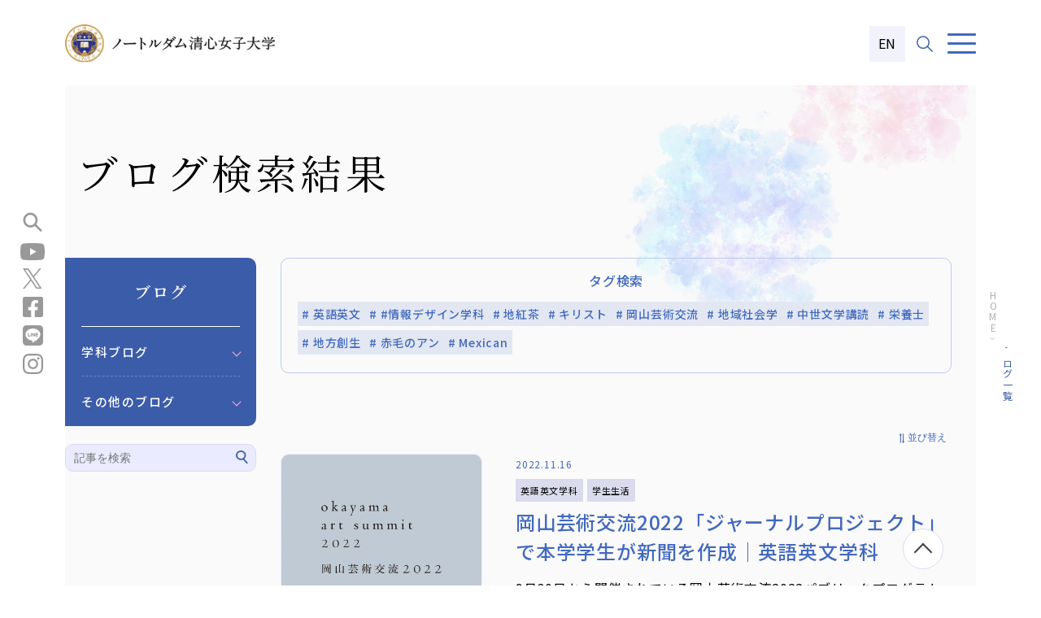

--- FILE ---
content_type: text/html; charset=UTF-8
request_url: https://www.ndsu.ac.jp/blog/article/index.php?c=blog&tag=%E8%8B%B1%E8%AA%9E%E8%8B%B1%E6%96%87
body_size: 14648
content:
<!DOCTYPE html>
<html lang="ja">

<head prefix="og: http://ogp.me/ns# fb: http://ogp.me/ns/fb# article: http://ogp.me/ns/article#">
  <script type="text/javascript" src="//www11.infoclipper.net/infohp_js/4d172fn.js" charset="UTF-8"></script>
<script type="text/javascript" src="//www11.infoclipper.net/infohp_js/fpAnalysis.js" charset="UTF-8"></script>

<!-- Google Tag Manager -->
<script>(function(w,d,s,l,i){w[l]=w[l]||[];w[l].push({'gtm.start':
    new Date().getTime(),event:'gtm.js'});var f=d.getElementsByTagName(s)[0],
    j=d.createElement(s),dl=l!='dataLayer'?'&l='+l:'';j.async=true;j.src=
    'https://www.googletagmanager.com/gtm.js?id='+i+dl;f.parentNode.insertBefore(j,f);
    })(window,document,'script','dataLayer','GTM-NNXJX6L');</script>
    <!-- End Google Tag Manager -->

<script>
 (function(w,d,j){var
t='microAdUniverseTracker';w[t]=w[t]||{};w[t].track=w[t].track||function(){
 (w[t].queue=w[t].queue||[]).push(arguments)};var
s=d.createElement('script');s.async=true;s.src=j;
 var
fs=d.getElementsByTagName('script')[0];fs.parentNode.insertBefore(s,fs)})
 (window,document,'https://cdn.microad.jp/js/track.js');
 microAdUniverseTracker.track({
 "service_id": 7469
 });
</script> 

<meta name="facebook-domain-verification" content="ovwc5qwaes649o499amyzq078l12pu" />



<script>
		!function (w, d, t) {
		  w.TiktokAnalyticsObject=t;var ttq=w[t]=w[t]||[];ttq.methods=["page","track","identify","instances","debug","on","off","once","ready","alias","group","enableCookie","disableCookie"],ttq.setAndDefer=function(t,e){t[e]=function(){t.push([e].concat(Array.prototype.slice.call(arguments,0)))}};for(var i=0;i<ttq.methods.length;i++)ttq.setAndDefer(ttq,ttq.methods[i]);ttq.instance=function(t){for(var e=ttq._i[t]||[],n=0;n<ttq.methods.length;n++
)ttq.setAndDefer(e,ttq.methods[n]);return e},ttq.load=function(e,n){var i="https://analytics.tiktok.com/i18n/pixel/events.js";ttq._i=ttq._i||{},ttq._i[e]=[],ttq._i[e]._u=i,ttq._t=ttq._t||{},ttq._t[e]=+new Date,ttq._o=ttq._o||{},ttq._o[e]=n||{};n=document.createElement("script");n.type="text/javascript",n.async=!0,n.src=i+"?sdkid="+e+"&lib="+t;e=document.getElementsByTagName("script")[0];e.parentNode.insertBefore(n,e)};
		
		  ttq.load('CP6V4KBC77UE0C04R3JG');
		  ttq.page();
		}(window, document, 'ttq');
</script>
  <meta charset="UTF-8">
  <meta name="viewport" content="width=device-width,user-scalable=1,maximum-scale=1" />
  <title>ブログ一覧｜ノートルダム清心女子大学</title>
  <meta name="Description" content="ノートルダム清心女子大学のブログ一覧ページです。" />

  <!-- OGP共通 -->
  <meta property="og:url" content="https://www.ndsu.ac.jp/blog/article/" />
  <meta property="og:type" content="article" />
  <meta property="og:title" content="ブログ一覧｜ノートルダム清心女子大学" />
  <meta property="og:description" content="ノートルダム清心女子大学のブログ一覧ページです。" />
  <meta property="og:site_name" content="ノートルダム清心女子大学" />
  <meta property="og:image" content="https://www.ndsu.ac.jp/img/mv01.jpg" />

  <!-- OGP twitter -->
  <meta name="twitter:card" content="summary" />
  <meta name="twitter:site" content="@NDSU_Seishin" />
  <!-- ファビコン -->
<link rel="icon" href="/favicon.ico">
<!-- スマホ用アイコン -->
<link rel="apple-touch-icon" href="/apple-touch-icon.png">
<link rel="icon" type="image/png" href="/android-chrome.png">
<!-- 全ページ共通CSS -->
<link rel="preconnect" href="https://fonts.googleapis.com">
<link rel="preconnect" href="https://fonts.gstatic.com" crossorigin>
<link href="https://fonts.googleapis.com/css2?family=Abril+Fatface&family=Barlow:wght@500&family=Noto+Sans+JP:wght@300;400;500;700&family=Noto+Serif+JP:wght@300;400;600;700&display=swap" rel="stylesheet">
<link rel="stylesheet" href="/common/css/common.css">
<link href="/common/css/print.css" media="print" rel="stylesheet" type="text/css" />
  <link rel="canonical" href="https://www.ndsu.ac.jp/blog/article/">

  <!-- 各ページCSS -->
  <link href="/common/css/blog.css" rel="stylesheet" media="all" />
</head>

<body>
  <!-- Google Tag Manager (noscript) -->
<noscript><iframe src="https://www.googletagmanager.com/ns.html?id=GTM-NNXJX6L"
    height="0" width="0" style="display:none;visibility:hidden"></iframe></noscript>
    <!-- End Google Tag Manager (noscript) -->
  <div id="container" class="bg">
    <header class="header">
    <div class="header_inner">
        <p class="header_logo"><a href="/"><img src="/common/img/header_logo.svg" alt="ノートルダム清心女子大学"></a></p>

        <div class="header_r">
            <!-- header-nav -->
            <nav class="header-nav">
                <ul class="header-nav_list">
                    <li class="header-nav_item">
                        <a class="header-nav_btn hover-line" href="/about/index.html">大学概要</a>
                        <div class="pc-accordion">
                            <div class="pc-accordion_inner">
                                <p class="pc-accordion_ttl">大学概要</p>
                                <div class="pc-accordion_contents">
                                    <div class="pc-accordion_layout">
                                        <div class="pc-accordion_item">
                                            <p class="pc-accordion_sttl">理念と歴史</p>
                                            <ul class="pc-accordion_list">
                                                <li><a href="/about/message.html">学長メッセージ</a></li>
                                                <li><a href="/about/ideal.html">建学の精神・教育理念</a></li>
                                                <li><a href="/about/basic_policy.html">基本方針・計画</a></li>
                                                <li><a href="/about/policy.html">本学のポリシー</a></li>
                                                <li><a href="/about/graduation.html">卒業関連行事</a></li>
                                            </ul>
                                        </div>
                                    </div>
                                    <div class="pc-accordion_layout">
                                        <div class="pc-accordion_item">
                                            <p class="pc-accordion_sttl">基本情報</p>
                                            <ul class="pc-accordion_list">
                                                <li><a href="/about/chart.html">組織図</a></li>
                                                <li><a href="/about/network.html">ノートルダムの国際ネットワーク</a></li>
                                                <li><a href="/about/schools.html">学園・附属校・姉妹校</a></li>
                                                <li><a href="/about/result.html">大学評価</a></li>
                                                <li><a href="/about/univ_infor.php">情報公表</a></li>
                                                <li><a href="/about/liberalarts.html">ノートルダム清心のリベラルアーツ-教育の特徴-</a></li>
                                                <li><a href="/about/subject.html">全学共通科目</a></li>
                                                <li><a href="/about/open.html">開放科目・キリスト教文化研究所開講科目</a></li>
                                                <li><a href="/thesis/">WEB卒論</a></li>
                                                <li><a href="/about/feature.html">修学・生活支援</a></li>
                                                <li><a href="/about/outcomes.html">教育の成果</a></li>
                                                <li><a href="/about/training.html">教員養成の状況について</a></li>
                                                <li><a href="/life/schedule/calendar.html">キャンパスカレンダー・学内暦</a></li>
                                                <li><a href="https://my.ebook5.net/ndsu-ebook/wCulTp/" target="_blank">デジタルパンフレット<img src="/common/img/header_out_link.svg" alt=""></a></li>
                                                <li><a href="/about/access.html">アクセス</a></li>
                                            </ul>
                                        </div>
                                    </div>
                                    <div class="pc-accordion_layout">
                                        <div class="pc-accordion_item">
                                            <p class="pc-accordion_sttl">大学の取り組み</p>
                                            <ul class="pc-accordion_list">
                                                <li><a href="/about/coc.html">国の採択事業</a></li>
                                                <li><a href="/about/ir.html">IR活動</a></li>
                                                <li><a href="/about/fd_sd.html">FD/SD活動</a></li>
                                                <li><a href="/about/heritage/">清心の文化遺産</a></li>
                                                <li><a href="/about/heritage/#sec01">特殊文庫</a></li>
                                                <li><a href="/about/heritage/#sec03">埋蔵文化財</a></li>
                                                <li><a href="/about/heritage/#sec02">登録有形文化財</a></li>
                                                <li><a href="/about/heritage/#sec07">NDSUコレクション</a></li>
                                                <li><a href="/about/heritage/#sec04">博物館学ホール</a></li>
                                                <li><a href="/about/campus_tour.html">校舎（登録有形文化財）の見学をご希望の皆様へ</a></li>
                                                <li><a href="/about/school_building2024/" target="_blank">2024 新学棟建設プロジェクト</a></li>
                                                <li><a href="/about/pr.html">広報活動</a></li>
                                            </ul>
                                        </div>
                                    </div>
                                    <div class="pc-accordion_layout">
                                        <div class="pc-accordion_item">
                                            <p class="pc-accordion_sttl">卒業生支援</p>
                                            <ul class="pc-accordion_list">
                                                <li><a href="/about/graduate_support.html">卒業生支援</a></li>
                                                <li><a href="/blog/article/?category=110&category2=1562240564">食品栄養学科交友会ブログ</a></li>
                                            </ul>
                                        </div>
                                        <div class="pc-accordion_item">
                                            <p class="pc-accordion_sttl">その他</p>
                                            <ul class="pc-accordion_list">
                                                <li><a href="/social/project/">社会連携プロジェクト</a></li>
                                                <li><a href="/about/pr.html#sec02">ノートルダム清心女子大学SNS</a></li>
                                                <!-- <li><a href="/about/license_renewal.html">教員免許状更新講習</a></li> -->
                                            </ul>
                                        </div>
                                    </div>
                                </div>
                            </div>
                        </div>
                    </li>
                    <li class="header-nav_item">
                        <a class="header-nav_btn hover-line" href="/department/">学部・大学院</a>
                        <div class="pc-accordion">
                            <div class="pc-accordion_inner">
                                <p class="pc-accordion_ttl">学部・大学院</p>
                                <div class="pc-accordion_contents">
                                    <div class="pc-accordion_layout">
                                        <div class="pc-accordion_item">
                                            <p class="pc-accordion_sttl">文学部</p>
                                            <ul class="pc-accordion_list">
                                                <li><a href="/department/english/">英語英文学科</a></li>
                                                <li><a href="/department/japanese/">日本語日本文学科</a></li>
                                                <li><a href="/department/socio/">現代社会学科</a></li>
                                            </ul>
                                        </div>
                                        <div class="pc-accordion_item">
                                            <p class="pc-accordion_sttl">人間生活学部</p>
                                            <ul class="pc-accordion_list">
                                                <li><a href="/department/human/">人間生活学科</a></li>
                                                <li><a href="/department/child/">児童学科</a></li>
                                                <li><a href="/department/food/">食品栄養学科</a></li>
                                            </ul>
                                        </div>
                                    </div>
                                    <div class="pc-accordion_layout">
                                        <div class="pc-accordion_item">
                                            <p class="pc-accordion_sttl">国際文化学部</p>
                                            <ul class="pc-accordion_list">
                                                <li><a href="/department/international/">国際文化学科</a></li>
                                            </ul>
                                        </div>
                                        <div class="pc-accordion_item">
                                            <p class="pc-accordion_sttl">情報デザイン学部</p>
                                            <ul class="pc-accordion_list">
                                                <li><a href="/department/information-design/">情報デザイン学科</a></li>
                                            </ul>
                                        </div>
                                    </div>
                                    <div class="pc-accordion_layout">
                                        <div class="pc-accordion_item">
                                            <p class="pc-accordion_sttl">大学院</p>
                                            <ul class="pc-accordion_list">
                                                <li><a href="/department/graduate_schools.html">大学院</a></li>
                                                <li><a href="/department/grad_literature/japanese.html">文学研究科 日本語日本文学専攻</a></li>
                                                <li><a href="/department/grad_literature/english.html">文学研究科 英語英米文学専攻</a></li>
                                                <li><a href="/department/grad_literature/socio.html">文学研究科 社会文化学専攻</a></li>
                                                <li><a href="/department/grad_human/development.html">人間生活学研究科 人間発達学専攻</a></li>
                                                <li><a href="/department/grad_human/food.html">人間生活学研究科 食品栄養学専攻</a></li>
                                                <li><a href="/department/grad_human/human.html">人間生活学研究科 人間生活学専攻</a></li>
                                                <li><a href="/department/grad_human/comprehensive.html">人間生活学研究科 人間複合科学専攻</a></li>
                                            </ul>
                                        </div>
                                    </div>
                                    <div class="pc-accordion_layout">
                                        <div class="pc-accordion_item">
                                            <p class="pc-accordion_sttl">関連項目</p>
                                            <ul class="pc-accordion_list">
                                                <li><a href="https://ndsu.repo.nii.ac.jp/" target="_blank">学位論文<img src="/common/img/header_out_link.svg" alt=""></a></li>
                                                <li><a href="/department/syllabus.html">シラバス</a></li>
                                                <li><a href="/department/license.html">免許・資格</a></li>
                                                <li><a href="/department/kamoku.html">科目等履修生・聴講生制度</a></li>
                                                <li><a href="/department/long_course.html">長期履修制度</a></li>
                                                <li><a href="/life/tuition/">学費と奨学金</a></li>
                                                <li><a href="/department/staff_list.php">教員一覧</a></li>
                                            </ul>
                                        </div>
                                    </div>
                                </div>
                            </div>
                        </div>
                    </li>
                    <li class="header-nav_item">
                        <a href="/admission/">入試・入学案内</a>
                        <div class="pc-accordion">
                            <div class="pc-accordion_inner">
                                <p class="pc-accordion_ttl">入試・入学案内</p>
                                <div class="pc-accordion_contents">
                                    <div class="pc-accordion_layout">
                                        <div class="pc-accordion_item">
                                            <p class="pc-accordion_sttl">オープンキャンパス</p>
                                            <ul class="pc-accordion_list">
                                                <li><a href="/admission/university/open_campus/">オープンキャンパス</a></li>
                                                <li><a href="/admission/university/consultation.php">進学相談会</a></li>
                                                <li><a href="/admission/university/tour_person.php">個別見学(受験生向け)の申し込み</a></li>
                                            </ul>
                                        </div>
                                    </div>
                                    <div class="pc-accordion_layout">
                                        <div class="pc-accordion_item">
                                            <p class="pc-accordion_sttl">入試を知る</p>
                                            <ul class="pc-accordion_list">
                                                <li><a href="/admission/exam/">清心の入試紹介</a></li>
                                                <li><a href="/admission/exam/exam_about.html">学部入試について</a></li>
                                                <li><a href="/admission/exam/exam02_about.html">大学院入試について</a></li>
                                                <li><a href="/admission/filing.php">出願状況</a></li>
                                                <li><a href="/admission/pass_announce.php">合格発表</a></li>
                                                <li><a href="/admission/faq.php">入試Q&A</a></li>
                                                <li><a href="/admission/exam/past_result/past_result.html">過去3年間の入試結果</a></li>
                                                <li><a href="/admission/exam/past_result/lowest_point.html">過去3年間の合格者得点</a></li>
                                                <li><a href="/admission/exam/disability/disability.html">障害等による受験上の配慮</a></li>
                                                <li><a href="/admission/exam/disability/info_exam.html">被災された受験者への救済制度</a></li>
                                                <li><a href="/contact/">お問い合わせ</a></li>
                                                <li><a href="https://my.ebook5.net/ndsu-ebook/BlrvO1/" target="_blank">入学者選抜要項デジタルパンフレット<img src="/common/img/header_out_link.svg" alt=""></a></li>
                                            </ul>
                                        </div>
                                    </div>
                                    <div class="pc-accordion_layout">
                                        <div class="pc-accordion_item">
                                            <p class="pc-accordion_sttl">高等学校等の先生方へ</p>
                                            <ul class="pc-accordion_list">
                                                <li><a href="/admission/exam/briefing/briefing.html">高等学校等の先生方へ<br>「入学者選抜説明会」</a></li>
                                                <li><a href="/admission/exam/briefing/lecture.html">高等学校等の先生方へ<br>「出張講義」</a></li>
                                                <li><a href="/admission/exam/briefing/tour_organization.html">高等学校の先生方へ<br>「大学見学(高等学校単位)」</a></li>
                                            </ul>
                                        </div>
                                    </div>
                                    <div class="pc-accordion_layout">
                                        <div class="pc-accordion_item">
                                            <p class="pc-accordion_sttl">その他</p>
                                            <ul class="pc-accordion_list">
                                                <li><a href="https://www.ndsu.ac.jp/new_student/" target="_blank">はばたけ!未来の清心生<br>～合格者向け特設サイト2024～<img src="/common/img/header_out_link.svg" alt=""></a></li>
                                                <li><a href="https://telemail.jp/shingaku/p/shingakusurvey/result.php?code=0621&w=1&nstcookiepopup=true&nsdfpid=4d172fn_1719383570972&nnso=111&nsdfpid=4d172fn_1716341494191&nnso=1018" target="_blank">ノートルダム清心女子大学に<br>入学を決めた理由<img src="/common/img/header_out_link.svg" alt=""></a></li>
                                                <li><a href="/admission/university/character.html">イメージキャラクター清子ちゃん</a></li>
                                            </ul>
                                        </div>
                                    </div>
                                </div>
                            </div>
                        </div>
                    </li>
                    <li class="header-nav_item">
                        <a class="hover-line" href="/life/">学生生活</a>
                        <div class="pc-accordion">
                            <div class="pc-accordion_inner">
                                <p class="pc-accordion_ttl">学生生活</p>
                                <div class="pc-accordion_contents">

                                    <ul class="pc-accordion_lis-flex">
                                        <li><a href="/life/campus_map.html">キャンパスマップ・施設・設備</a></li>
                                        <li><a href="/life/schedule/calendar.html">キャンパスカレンダー・学内暦</a></li>
                                        <li><a href="/life/support/">学生生活に関するサポート</a></li>
                                        <li><a href="/life/tuition/">学費と奨学金</a></li>
                                        <li><a href="/life/certificate/">各種証明書(卒業生・在校生)</a></li>
                                        <li><a href="/life/center/">健康に関するサポート</a></li>
                                        <li><a href="/life/residence.html">自宅外通学に関するサポート</a></li>
                                        <li><a href="/life/classwork.html">授業に関するサポート</a></li>
                                        <li><a href="/life/studyabroad.html">留学に関するサポート</a></li>
                                        <li><a href="/career/">就職関連</a></li>
                                        <li><a href="/life/club/index.php">課外活動</a></li>
                                        <li><a href="/life/emergency.html">緊急時の授業等の取扱い</a></li>
                                        <li><a href="/news/relief.php">災害・疾病・緊急時対応情報</a></li>
                                        <li><a href="/life/priventing.html">コロナ禍における清心の取り組み</a></li>
                                        <li><a href="/life/festival.html">大学祭</a></li>
                                    </ul>
                                </div>
                            </div>
                        </div>
                    </li>
                    <li class="header-nav_item">
                        <a class="hover-line" href="/career/">キャリア支援</a>
                        <div class="pc-accordion">
                            <div class="pc-accordion_inner">
                                <p class="pc-accordion_ttl">キャリア支援</p>
                                <div class="pc-accordion_contents">

                                    <ul class="pc-accordion_lis-flex">
                                        <li><a href="/career/report.php">就職状況・教員採⽤試験・国家試験結果速報</a></li>
                                        <li><a href="/career/support.html">就職支援</a></li>
                                        <li><a href="/career/schedule.html">キャリアサポートスケジュール</a></li>
                                        <li><a href="/career/achieve.php">就職実績</a></li>
                                        <li><a href="/career/company.html">企業等の採用ご担当者の方へ</a></li>
                                        <li><a href="/career/situation_teach.php">教職・保育職に関する就職状況</a></li>
                                        <li><a href="/career/socialworker_result.html">社会福祉士国家試験結果</a></li>
                                        <li><a href="/career/dietitian_result.html">管理栄養士国家試験結果</a></li>
                                        <li><a href="/career/graduate/">活躍する卒業生</a></li>
                                        <li><a href="/career/messages/" target="_blank">期待のメッセージ</a></li>
                                    </ul>
                                </div>
                            </div>
                        </div>
                    </li>

                    <li class="header-nav_item">
                        <a class="hover-line" href="/social/index.html">社会連携・研究</a>
                        <div class="pc-accordion">
                            <div class="pc-accordion_inner">
                                <p class="pc-accordion_ttl">社会連携・研究</p>
                                <div class="pc-accordion_contents">

                                    <ul class="pc-accordion_lis-flex">
                                        <li><a href="/social/sangaku.html">産官学・地域連携活動</a></li>
                                        <li><a href="/social/parenting.html">地域の学び・交流の場</a></li>
                                        <li><a href="/social/facility.html">施設利用</a></li>
                                        <li><a href="/social/research.html">研究</a></li>
                                        <li><a href="/social/volunteer.html">ボランティア活動</a></li>
                                    </ul>
                                </div>
                            </div>
                        </div>
                    </li>

                    <li class="header-nav_item"><a href="/about/access.html">アクセス</a></li>
                    <li class="header-nav_item"><a href="/request/">資料請求</a></li>
                    <li class="header-nav_item"><a href="/contact/">お問い合わせ</a></li>
                    <li class="header-nav_item">
                        <span class="hover-line">訪問者別</span>
                        <div class="pc-accordion">
                            <div class="pc-accordion_inner">
                                <p class="pc-accordion_ttl">訪問者別</p>
                                <div class="pc-accordion_contents">
                                    <ul class="pc-accordion_lis-flex">
                                        <li><a href="/candidate/">受験生の方へ</a></li>
                                        <li><a href="/students/">在学生の方へ</a></li>
                                        <li><a href="/graduate/">卒業生の方へ</a></li>
                                        <li><a href="/guarantor/">保護者の方へ</a></li>
                                        <li><a href="/ordinary/">地域・一般の方へ</a></li>
                                        <li><a href="/media/">報道関係者の方へ</a></li>
                                        <li><a href="/admission/exam/briefing/briefing.html">高等学校等教員の方へ「入学者選抜説明会」</a></li>
                                        <li><a href="/admission/exam/briefing/lecture.html">高等学校等教員の方へ「出張講義」</a></li>
                                        <li><a href="/admission/exam/briefing/tour_organization.html">高等学校等教員の方へ「大学見学（高等学校単位）」</a></li>
                                        <li><a href="/career/company.html">企業等の採用ご担当者の方へ</a></li>
                                    </ul>
                                </div>
                            </div>
                        </div>
                    </li>
                </ul>
            </nav>
            <!-- /header-nav -->
            <div class="header_en-btn"><a href="/english/index.html">EN</a></div>

            <!-- header_search -->
            <div class="header_search">
                <button id="header_search-btn" class="header_search-btn"><img src="/common/img/header_search.svg" alt="サイト内検索"></button>
                <div class="header_search-box">
                  <div class="search">
                    <form id="cse-search-box" action="/search.html">
                      <input type="hidden" name="cx" value="016242619378986037825:ylh7vxtayxq">
                      <input type="hidden" name="ie" value="UTF-8">
                      <input type="text" name="q" class="header_search_area">
                      <input type="submit" name="sa" value="検索" class="header_search_bt">
                    </form>
                    <script type="text/javascript" src="https://www.google.com/cse/brand?form=cse-search-box&lang=ja"></script>
                  </div>
                </div>
            </div>
            <!-- /header_search -->

            <!-- header-btn -->
            <div class="header-btn">
                <button id="menu-trigger" class="menu-trigger trigger" aria-label="メニュー">
                    <span></span>
                    <span></span>
                    <span></span>
                </button>
            </div>
            <!-- /header-btn -->
        </div>
    </div>
    <div id="js-menu" class="hidden">
        <nav class="header-main-menu">
            <div class="header-menu_inner">
                <!-- 大学概要 -->
                <div class="header-menu_box">
                    <p class="header-menu_ttl"><a href="/about/">大学概要</a></p>
                    <div class="header-menu_wrap">
                        <p class="header-menu_top sp"><a href="/about/">TOP</a></p>
                        <div class="header-menu_list">
                            <!-- 理念と歴史 -->
                            <div class="header-menu_sbox">
                                <p class="header-menu_sttl">理念と歴史</p>
                                <div class="header-menu_slist row02">
                                    <div class="header-menu_item">
                                        <div class="header-menu_link"><a href="/about/message.html">学長メッセージ</a></div>
                                        <div class="header-menu_link"><a href="/about/ideal.html">建学の精神・教育理念</a></div>
                                    </div>
                                    <div class="header-menu_item">
                                        <div class="header-menu_link"><a href="/about/policy.html">本学のポリシー</a></div>
                                        <div class="header-menu_link"><a href="/about/graduation.html">卒業関連行事</a></div>
                                        <div class="header-menu_link"><a href="/about/basic_policy.html">基本方針・計画</a></div>
                                    </div>
                                </div>
                            </div>
                            <!-- /理念と歴史 -->
                            <!-- 基本情報 -->
                            <div class="header-menu_sbox">
                                <p class="header-menu_sttl">基本情報</p>
                                <div class="header-menu_slist row02">
                                    <div class="header-menu_item">
                                        <div class="header-menu_link"><a href="/about/chart.html">組織図</a></div>
                                        <div class="header-menu_link"><a href="/about/network.html">ノートルダムの<br class="pc">国際ネットワーク</a></div>
                                        <div class="header-menu_link"><a href="/about/schools.html">学園・附属校・姉妹校</a></div>
                                        <div class="header-menu_link"><a href="/about/result.html">大学評価</a></div>
                                        <div class="header-menu_link"><a href="/about/univ_infor.php">情報公表</a></div>
                                        <div class="header-menu_link"><a href="/about/liberalarts.html">ノートルダム清心のリベラルアーツ-教育の特徴-</a></div>
                                        <div class="header-menu_link"><a href="/about/subject.html">全学共通科目</a></div>
                                    </div>
                                    <div class="header-menu_item">
                                        <div class="header-menu_link"><a href="/about/open.html">開放科目・キリスト教文化研究所開講科目</a></div>
                                        <div class="header-menu_link"><a href="/thesis/">WEB卒論</a></div>
                                        <div class="header-menu_link"><a href="/about/feature.html">修学・生活支援</a></div>
                                        <div class="header-menu_link"><a href="/about/outcomes.html">教育の成果</a></div>
                                        <div class="header-menu_link"><a href="/about/training.html">教員養成の状況について</a></div>
                                        <div class="header-menu_link"><a href="/life/schedule/calendar.html">キャンパスカレンダー・学内暦</a></div>
                                        <div class="header-menu_link header-menu_link--out"><a href="https://my.ebook5.net/ndsu-ebook/wCulTp/" target="_blank">デジタルパンフレット<span class="header-menu_link-icon"></span></a></div>
                                        <div class="header-menu_link"><a href="/about/access.html">アクセス</a></div>
                                    </div>
                                </div>
                            </div>
                            <!-- /基本情報 -->
                            <!-- 大学の取り組み -->
                            <div class="header-menu_sbox">
                                <p class="header-menu_sttl">大学の取り組み</p>
                                <div class="header-menu_slist row02">
                                    <div class="header-menu_item">
                                        <div class="header-menu_link"><a href="/about/coc.html">国の採択事業</a></div>
                                        <div class="header-menu_link"><a href="/about/ir.html">IR活動</a></div>
                                        <div class="header-menu_link"><a href="/about/fd_sd.html">FD/SD活動</a></div>
                                        <div class="header-menu_link"><a href="/about/heritage/">清心の文化遺産</a></div>
                                        <div class="header-menu_link"><a href="/about/heritage/#sec01">特殊文庫</a></div>
                                        <div class="header-menu_link"><a href="/about/heritage/#sec03">埋蔵文化財</a></div>
                                    </div>
                                    <div class="header-menu_item">
                                        <div class="header-menu_link"><a href="/about/heritage/#sec02">登録有形文化財</a></div>
                                        <div class="header-menu_link"><a href="/about/heritage/#sec07">NDSUコレクション</a></div>
                                        <div class="header-menu_link"><a href="/about/heritage/#sec04">博物館学ホール</a></div>
                                        <div class="header-menu_link"><a href="/about/campus_tour.html">校舎（登録有形文化財）の見学をご希望の皆様へ</a></div>
                                        <div class="header-menu_link"><a href="/about/school_building2024/">2024 新学棟建設プロジェクト</a></div>
                                        <div class="header-menu_link"><a href="/about/pr.html">広報活動</a></div>
                                    </div>
                                </div>
                            </div>
                            <!-- /大学の取り組み -->
                            <!-- 卒業生支援 -->
                            <div class="header-menu_sbox">
                                <p class="header-menu_sttl">卒業生支援</p>
                                <div class="header-menu_slist row1">
                                    <div class="header-menu_item">
                                        <div class="header-menu_link"><a href="/about/graduate_support.html">卒業生支援</a></div>
                                        <div class="header-menu_link"><a href="/blog/article/?category=110&category2=1562240564">食品栄養学科交友会ブログ</a></div>
                                    </div>
                                </div>
                            </div>
                            <!-- /卒業生支援 -->
                            <!-- その他 -->
                            <div class="header-menu_sbox">
                                <p class="header-menu_sttl">その他</p>
                                <div class="header-menu_slist row1">
                                    <div class="header-menu_item">
                                        <div class="header-menu_link"><a href="/social/project/">社会連携プロジェクト</a></div>
                                        <div class="header-menu_link"><a href="/about/pr.html#sec02">ノートルダム清心女子大学SNS</a></div>
                                        <!-- <div class="header-menu_link"><a href="/about/license_renewal.html">教員免許状更新講習</a></div> -->
                                    </div>
                                </div>
                            </div>
                            <!-- /その他 -->
                        </div>
                    </div>
                </div>
                <!-- /大学概要 -->

                <!-- 学部・大学院 -->
                <div class="header-menu_box">
                    <p class="header-menu_ttl"><a href="/department/">学部・大学院</a></p>
                    <div class="header-menu_wrap">
                        <p class="header-menu_top sp"><a href="/department/">TOP</a></p>
                        <div class="header-menu_list">
                            <!-- 文学部 -->
                            <div class="header-menu_sbox">
                                <div class="header-menu_sub">
                                    <p class="header-menu_sttl">文学部</p>
                                    <div class="header-menu_slist">
                                        <div class="header-menu_item">
                                            <div class="header-menu_link"><a href="/department/english/">英語英文学科</a></div>
                                            <div class="header-menu_link"><a href="/department/japanese/">日本語日本文学科</a></div>
                                            <div class="header-menu_link"><a href="/department/socio/">現代社会学科</a></div>
                                        </div>
                                    </div>
                                </div>
                            </div>
                            <!-- /文学部 -->
                           
                            <!-- 人間生活学部 -->
                            <div class="header-menu_sbox">
                                <div class="header-menu_sub">
                                    <p class="header-menu_sttl">人間生活学部</p>
                                    <div class="header-menu_slist row1">
                                        <div class="header-menu_item">
                                            <div class="header-menu_link"><a href="/department/human/">人間生活学科</a></div>
                                            <div class="header-menu_link"><a href="/department/child/">児童学科</a></div>
                                            <div class="header-menu_link"><a href="/department/food/">食品栄養学科</a></div>
                                        </div>
                                    </div>
                                </div>
                            </div>
                            <!-- /人間生活学部 -->
                           
                            <!-- 国際文化学部 -->
                            <div class="header-menu_sbox">
                                <div class="header-menu_sub">
                                    <p class="header-menu_sttl">国際文化学部</p>
                                    <div class="header-menu_slist row1">
                                        <div class="header-menu_item">
                                            <div class="header-menu_link"><a href="/department/international/">国際文化学科</a></div>
                                        </div>
                                    </div>
                                </div>
                            </div>
                            <!-- /国際文化学部 -->
                           
                            <!-- 情報デザイン学部 -->
                            <div class="header-menu_sbox">
                                <div class="header-menu_sub">
                                    <p class="header-menu_sttl">情報デザイン学部</p>
                                    <div class="header-menu_slist row1">
                                        <div class="header-menu_item">
                                            <div class="header-menu_link"><a href="/department/information-design/">情報デザイン学科</a></div>
                                        </div>
                                    </div>
                                </div>
                            </div>
                            <!-- /情報デザイン学部 -->
                            
                            <!-- 大学院 -->
                            <div class="header-menu_sbox">
                                <p class="header-menu_sttl">大学院</p>
                                <div class="header-menu_slist row02">
                                    <div class="header-menu_item">
                                        <div class="header-menu_link"><a href="/department/graduate_schools.html">大学院</a></div>
                                        <div class="header-menu_link"><a href="/department/grad_literature/japanese.html">文学研究科 日本語日本文学専攻</a></div>
                                        <div class="header-menu_link"><a href="/department/grad_literature/english.html">文学研究科 英語英米文学専攻</a></div>
                                        <div class="header-menu_link"><a href="/department/grad_literature/socio.html">文学研究科 社会文化学専攻</a></div>
                                    </div>
                                    <div class="header-menu_item">
                                        <div class="header-menu_link"><a href="/department/grad_human/development.html">人間生活学研究科<br class="pc">人間発達学専攻</a></div>
                                        <div class="header-menu_link"><a href="/department/grad_human/food.html">人間生活学研究科<br class="pc">食品栄養学専攻</a></div>
                                        <div class="header-menu_link"><a href="/department/grad_human/human.html">人間生活学研究科<br class="pc">人間生活学専攻</a></div>
                                        <div class="header-menu_link"><a href="/department/grad_human/comprehensive.html">人間生活学研究科<br class="pc">人間複合科学専攻</a></div>
                                    </div>
                                </div>
                            </div>
                            <!-- /大学院 -->
                            <!-- 関連項目 -->
                            <div class="header-menu_sbox">
                                <p class="header-menu_sttl">関連項目</p>
                                <div class="header-menu_slist row02">
                                    <div class="header-menu_item">
                                        <div class="header-menu_link header-menu_link--out"><a href="https://ndsu.repo.nii.ac.jp/?page=1&size=20&sort=custom_sort&search_type=0&q=0" target="_blank">学位論文<span class="header-menu_link-icon"></span></a></div>
                                        <div class="header-menu_link"><a href="/department/syllabus.html">シラバス</a></div>
                                        <div class="header-menu_link"><a href="/department/license.html">免許・資格</a></div>
                                        <div class="header-menu_link"><a href="/department/kamoku.html">科目等履修生・聴講生制度</a></div>
                                        <div class="header-menu_link"><a href="/department/long_course.html">長期履修制度</a></div>
                                    </div>
                                    <div class="header-menu_item">
                                        <div class="header-menu_link"><a href="/life/tuition/">学費と奨学金</a></div>
                                        <div class="header-menu_link"><a href="/department/staff_list.php">教員一覧</a></div>
                                    </div>
                                </div>
                            </div>
                            <!-- /関連項目 -->
                        </div>
                    </div>
                </div>
                <!-- /学部・大学院 -->

                <!-- 入試・入学案内 -->
                <div class="header-menu_box">
                    <p class="header-menu_ttl"><a href="/admission/">入試・入学案内</a></p>
                    <div class="header-menu_wrap">
                        <p class="header-menu_top sp"><a href="/admission/">TOP</a></p>
                        <div class="header-menu_list">
                            <!-- オープンキャンパス -->
                            <div class="header-menu_sbox">
                                <p class="header-menu_sttl">オープンキャンパス</p>
                                <div class="header-menu_slist row02">
                                    <div class="header-menu_item">
                                        <div class="header-menu_link"><a href="/admission/university/open_campus/">オープンキャンパス</a></div>
                                        <div class="header-menu_link"><a href="/admission/university/consultation.php">進学相談会</a></div>
                                        <div class="header-menu_link"><a href="/admission/university/tour_person.php">個別見学(受験生向け)の申し込み</a></div>
                                    </div>
                                </div>
                            </div>
                            <!-- /オープンキャンパス -->
                            <!-- 入試を知る -->
                            <div class="header-menu_sbox">
                                <p class="header-menu_sttl">入試を知る</p>
                                <div class="header-menu_slist row02">
                                    <div class="header-menu_item">
                                        <div class="header-menu_link"><a href="/admission/exam/">清心の入試紹介</a></div>
                                        <div class="header-menu_link"><a href="/admission/exam/exam_about.html">学部入試について</a></div>
                                        <div class="header-menu_link"><a href="/admission/exam/exam02_about.html">大学院入試について</a></div>
                                        <div class="header-menu_link"><a href="/admission/filing.php">出願状況</a></div>
                                        <div class="header-menu_link"><a href="/admission/pass_announce.php">合格発表</a></div>
                                        <div class="header-menu_link"><a href="/admission/faq.php">入試Q&A</a></div>
                                    </div>
                                    <div class="header-menu_item">
                                        <div class="header-menu_link"><a href="/admission/exam/past_result/past_result.html">過去3年間の入試結果</a></div>
                                        <div class="header-menu_link"><a href="/admission/exam/past_result/lowest_point.html">過去3年間の合格者得点</a></div>
                                        <div class="header-menu_link"><a href="/admission/exam/disability/disability.html">障害等による受験上の配慮</a></div>
                                        <div class="header-menu_link"><a href="/admission/exam/disability/info_exam.html">被災された受験者への救済制度</a></div>
                                        <div class="header-menu_link"><a href="/contact/">お問い合わせ</a></div>
                                        <div class="header-menu_link"><a href="https://my.ebook5.net/ndsu-ebook/BlrvO1/" target="_blank">入学者選抜要項デジタルパンフレット<span class="header-menu_link-icon"></span></a></div>
                                    </div>
                                </div>
                            </div>
                            <!-- /入試を知る -->
                            <!-- 高等学校等の先生方へ -->
                            <div class="header-menu_sbox">
                                <p class="header-menu_sttl">高等学校等の先生方へ</p>
                                <div class="header-menu_slist row02">
                                    <div class="header-menu_item">
                                        <div class="header-menu_link"><a href="/admission/exam/briefing/briefing.html">高等学校等の先生方へ<br>「入学者選抜説明会」</a></div>
                                        <div class="header-menu_link"><a href="/admission/exam/briefing/lecture.html">高等学校等の先生方へ<br>「出張講義」</a></div>
                                        <div class="header-menu_link"><a href="/admission/exam/briefing/tour_organization.html">高等学校の先生方へ<br>「大学見学(高等学校単位)」</a></div>
                                    </div>
                                </div>
                            </div>
                            <!-- /高等学校等の先生方へ -->
                            <!-- その他 -->
                            <div class="header-menu_sbox">
                                <p class="header-menu_sttl">その他</p>
                                <div class="header-menu_slist row1">
                                    <div class="header-menu_item">
                                        <div class="header-menu_link"><a href="/new_student/" target="_blank">はばたけ!未来の清心生<br>～合格者向け特設サイト2024～<span class="header-menu_link-icon"></span></a></div>
                                        <div class="header-menu_link"><a href="https://telemail.jp/shingaku/p/shingakusurvey/result.php?code=0621&w=1&nstcookiepopup=true&nsdfpid=4d172fn_1719383570972&nnso=111&nsdfpid=4d172fn_1716341494191&nnso=1018" target="_blank">ノートルダム清心女子大学に<br>入学を決めた理由<span class="header-menu_link-icon"></span></a></div>
                                        <div class="header-menu_link"><a href="/admission/university/character.html">イメージキャラクター清子ちゃん</a></div>
                                    </div>
                                </div>
                            </div>
                            <!-- /その他 -->
                        </div>
                    </div>
                </div>
                <!-- /入試・入学案内 -->


                <!-- キャリア支援 -->
                <div class="header-menu_box">
                    <p class="header-menu_ttl"><a href="/career/">キャリア支援</a></p>
                    <div class="header-menu_wrap">
                        <p class="header-menu_top sp"><a href="/career/">TOP</a></p>
                        <div class="header-menu_slist">
                            <div class="header-menu_item row04">
                                <div class="header-menu_link"><a href="/career/report.php">就職状況・教員採⽤試験・国家試験結果速報</a></div>
                                <div class="header-menu_link"><a href="/career/support.html">就職支援</a></div>
                                <div class="header-menu_link"><a href="/career/schedule.html">キャリアサポートスケジュール</a></div>
                                <div class="header-menu_link"><a href="/career/achieve.php">就職実績</a></div>
                                <div class="header-menu_link"><a href="/career/company.html">企業等の採用ご担当者の方へ</a></div>
                                <div class="header-menu_link"><a href="/career/situation_teach.php">教職・保育職に関する就職状況</a></div>
                                <div class="header-menu_link"><a href="/career/socialworker_result.html">社会福祉士国家試験結果</a></div>
                                <div class="header-menu_link"><a href="/career/dietitian_result.html">管理栄養士国家試験結果</a></div>
                                <div class="header-menu_link"><a href="/career/graduate/">活躍する卒業生</a></div>
                                <div class="header-menu_link"><a href="/career/messages/" target="_blank">期待のメッセージ</a></div>
                            </div>
                        </div>
                    </div>
                </div>
                <!-- /キャリア支援 -->

                <!-- アクセス -->
                <div class="header-menu_box">
                    <p class="header-menu_ttl header-menu_ttl--sp-link"><a href="/about/access.html">アクセス</a></p>
                </div>
                <!-- /アクセス -->

                <!-- 学生生活 -->
                <div class="header-menu_box">
                    <p class="header-menu_ttl"><a href="/life/">学生生活</a></p>
                    <div class="header-menu_wrap">
                        <p class="header-menu_top sp"><a href="/life/">TOP</a></p>
                        <div class="header-menu_slist">
                            <div class="header-menu_item row04">
                                <div class="header-menu_link"><a href="/life/campus_map.html">キャンパスマップ・施設・設備</a></div>
                                <div class="header-menu_link"><a href="/life/schedule/calendar.html">キャンパスカレンダー・学内暦</a></div>
                                <div class="header-menu_link"><a href="/life/support/">学生生活に関するサポート</a></div>
                                <div class="header-menu_link"><a href="/life/tuition/">学費と奨学金</a></div>
                                <div class="header-menu_link"><a href="/life/certificate/index.html">各種証明書(卒業生・在校生)</a></div>
                                <div class="header-menu_link"><a href="/life/center/index.html">健康に関するサポート</a></div>
                                <div class="header-menu_link"><a href="/life/residence.html">自宅外通学に関するサポート</a></div>
                                <div class="header-menu_link"><a href="/life/classwork.html">授業に関するサポート</a></div>
                                <div class="header-menu_link"><a href="/life/studyabroad.html">留学に関するサポート</a></div>
                                <div class="header-menu_link"><a href="/career/">就職関連</a></div>
                                <div class="header-menu_link"><a href="/life/club/index.php">課外活動</a></div>
                                <div class="header-menu_link"><a href="/life/emergency.html">緊急時の授業等の取扱い</a></div>
                                <div class="header-menu_link"><a href="/news/relief.php">災害・疾病・緊急時対応情報</a></div>
                                <div class="header-menu_link"><a href="/life/priventing.html">コロナ禍における清心の取り組み</a></div>
                                <div class="header-menu_link"><a href="/life/festival.html">大学祭</a></div>
                            </div>
                        </div>
                    </div>
                </div>
                <!-- /学生生活 -->

                <!-- 教育・研究機関 -->
                <div class="header-menu_box">
                    <p class="header-menu_ttl"><a href="/education/">教育・研究機関</a></p>
                    <div class="header-menu_wrap">
                        <p class="header-menu_top sp"><a href="/education/">TOP</a></p>
                        <div class="header-menu_slist">
                            <div class="header-menu_item row04">
                                <div class="header-menu_link"><a href="/education/clinic.html">児童臨床研究所</a></div>
                                <div class="header-menu_link"><a href="/education/ierc.html">インクルーシブ教育研究センター</a></div>
                                <div class="header-menu_link"><a href="/education/christian.html">キリスト教文化研究所</a></div>
                                <div class="header-menu_link"><a href="/social/parenting.html">生涯学習センター</a></div>
                                <div class="header-menu_link"><a href="/education/english.html">英語教育センター</a></div>
                                <div class="header-menu_link"><a href="/social/sangaku.html">地域連携・SDGs推進センター</a></div>
                                <div class="header-menu_link"><a href="/about/heritage/">附属図書館</a></div>
                                <div class="header-menu_link"><a href="/social/sangaku.html">産学連携センター</a></div>
                                <div class="header-menu_link"><a href="/about/teacher.html">教職課程センター</a></div>
                                <div class="header-menu_link"><a href="/about/ir.html#sec02">IRセンター</a></div>
                            </div>
                        </div>
                    </div>
                </div>
                <!-- /教育・研究機関 -->

                <!-- 社会連携・研究 -->
                <div class="header-menu_box">
                    <p class="header-menu_ttl"><a href="/social/index.html">社会連携・研究</a></p>
                    <div class="header-menu_wrap">
                        <p class="header-menu_top sp"><a href="/social/index.html">TOP</a></p>
                        <div class="header-menu_slist">
                            <div class="header-menu_item row04">
                                <div class="header-menu_link"><a href="/social/sangaku.html">産官学・地域連携活動</a></div>
                                <div class="header-menu_link"><a href="/social/parenting.html">地域の学び・交流の場</a></div>
                                <div class="header-menu_link"><a href="/social/facility.html">施設利用</a></div>
                                <div class="header-menu_link"><a href="/social/research.html">研究</a></div>
                                <div class="header-menu_link"><a href="/social/volunteer.html">ボランティア活動</a></div>
                            </div>
                        </div>
                    </div>
                </div>
                <!-- /社会連携・研究 -->

                <!-- 訪問者別 -->
                <div class="header-menu_box header-menu_box--bd-none">
                    <p class="header-menu_ttl"><span>訪問者別</span></p>
                    <div class="header-menu_wrap">
                        <div class="header-menu_slist">
                            <div class="header-menu_item row04">
                                <div class="header-menu_link"><a href="/candidate/">受験生の方へ</a></div>
                                <div class="header-menu_link"><a href="/students/">在学生の方へ</a></div>
                                <div class="header-menu_link"><a href="/graduate/">卒業生の方へ</a></div>
                                <div class="header-menu_link"><a href="/guarantor/">保護者の方へ</a></div>
                                <div class="header-menu_link"><a href="/ordinary/">地域・一般の方へ</a></div>
                                <div class="header-menu_link"><a href="/media/">報道関係者の方へ</a></div>
                                <div class="header-menu_link"><a href="/admission/exam/briefing/briefing.html">高等学校等教員の方へ「入学者選抜説明会」</a></div>
                                <div class="header-menu_link"><a href="/admission/exam/briefing/lecture.html">高等学校等教員の方へ「出張講義」</a></div>
                                <div class="header-menu_link"><a href="/admission/exam/briefing/tour_organization.html">高等学校等教員の方へ「大学見学（高等学校単位）」</a></div>
                                <div class="header-menu_link"><a href="/career/company.html">企業等の採用ご担当者の方へ</a></div>
                            </div>
                        </div>
                    </div>
                </div>
                <!-- /訪問者別 -->

                <!-- header-sub-menu -->
                <div class="header-sub-menu">
                    <div class="header-sub-menu_item pc"><a href="/about/access.html">アクセス</a></div>
                    <div class="header-sub-menu_item header-sub-menu_item--sp-full header-sub-menu_item--sp-link"><a href="/life/campus_map.html">キャンパスマップ</a></div>
                    <div class="header-sub-menu_item"><a href="/privacy/sitepolicy.html">サイトポリシー</a></div>
                    <div class="header-sub-menu_item"><a href="/link/">リンク集</a></div>
                    <div class="header-sub-menu_item"><a href="/sitemap/">サイトマップ</a></div>
                    <div class="header-sub-menu_item"><a href="/portal/">学内専用入口</a></div>
                    <div class="header-sub-menu_item header-sub-menu_item--en"><a href="/english/index.html">ENGLISH</a></div>
                </div>
                <!-- /header-sub-menu -->

                <!-- header-btns -->
                <div class="header-btns">
                    <div class="header-btns_item"><a href="/request/">資料請求<span class="header-btns_icon"></span></a></div>
                    <div class="header-btns_item"><a href="/contact/">お問い合わせ<span class="header-btns_icon"></span></a></div>
                </div>
                <!-- /header-btns -->

                <!-- header-sns -->
                <div class="header-sns">
                    <div class="header-sns_item"><a href="https://www.instagram.com/Notre_Dame_Seishin_University/" target="_blank"><img src="/common/img/header_sns01.svg" alt="Instagram"></a></div>
                    <div class="header-sns_item"><a href="https://www.facebook.com/NotreDameSeishinUniversity/" target="_blank"><img src="/common/img/header_sns02.svg" alt="Facebook"></a></div>
                    <div class="header-sns_item"><a href="https://twitter.com/NDSU_Seishin" target="_blank"><img src="/common/img/header_sns03.svg" alt="X"></a></div>
                    <div class="header-sns_item"><a href="https://www.youtube.com/channel/UCOF-2wiGC0sRgdyVyc9GoUA" target="_blank"><img src="/common/img/header_sns04.svg" alt="YouTube"></a></div>
                    <div class="header-sns_item"><a href="https://line.me/R/ti/p/p8qfYSfpQp" target="_blank"><img src="/common/img/header_sns05.svg" alt="LINE"></a></div>
                </div>
                <!-- /header-sns -->

                <!-- header-out-link -->
                <div class="pc">
                    <div class="header-out-link">
                        <div class="header-out-link_item"><a href="https://www-uni.ndsu.ac.jp/uprx/" target="_blank"><img src="/common/img/link01.jpg" srcset="/common/img/link01.jpg 1x, /common/img/link01@2x.jpg 2x" alt="Nサポ"></a></div>
                        <div class="header-out-link_item"><a href="https://ndsu.manaba.jp/ct/login" target="_blank"><img src="/common/img/link02.jpg" srcset="/common/img/link02.jpg 1x, /common/img/link02@2x.jpg 2x" alt="manaba"></a></div>
                    </div>
                </div>
                <!-- /header-out-link -->
            </div>
        </nav>
    </div>
</header>

    <main id="blog" class="index">
      <!-- パンくず -->
      <div id="breadCrumb" itemscope itemtype="https://schema.org/BreadcrumbList">
        <ul>
          <li itemprop="itemListElement" itemscope itemtype="https://schema.org/ListItem"><a itemprop="item" href="/">
              <span itemprop="name">HOME</span></a>
            <meta itemprop="position" content="1" />
          </li>
          <li itemprop="itemListElement" itemscope itemtype="https://schema.org/ListItem"><a class="here" itemprop="item" href="/blog/article/">
              <span itemprop="name">ブログ一覧</span></a>
            <meta itemprop="position" content="2" />
          </li>
        </ul>
      </div>
      <!-- /パンくず -->

      <!-- page-mv -->
      <div class="page-mv page-mv--position">
        <div class="inner">
          <h2 class="page-mv_ttl">
            <span class="page-mv_ttl-department">
              ブログ検索結果</span>
          </h2>
        </div>
        <div class="page-mv_bg">
          <picture>
            <source srcset="/common/img/mv_bg.png" media="(min-width: 751px)">
            <img src="/common/img/mv_bg_sp.png" alt="">
          </picture>
        </div>
      </div>
      <!-- /page-mv -->

      <div class="contents-row2">
        <!-- contents-main -->
        <div class="contents-main">
          <div class="pc">
            <div class="tag_wrap">
              <p class="title">タグ検索</p>
              <ul class="tag">
                <li class="select"><a href="./index.php?c=blog&tag=%E8%8B%B1%E8%AA%9E%E8%8B%B1%E6%96%87"># 英語英文</a></li>
<li><a href="./index.php?c=blog&tag=%23%E6%83%85%E5%A0%B1%E3%83%87%E3%82%B6%E3%82%A4%E3%83%B3%E5%AD%A6%E7%A7%91"># #情報デザイン学科</a></li>
<li><a href="./index.php?c=blog&tag=%E5%9C%B0%E7%B4%85%E8%8C%B6"># 地紅茶</a></li>
<li><a href="./index.php?c=blog&tag=%E3%82%AD%E3%83%AA%E3%82%B9%E3%83%88"># キリスト</a></li>
<li><a href="./index.php?c=blog&tag=%E5%B2%A1%E5%B1%B1%E8%8A%B8%E8%A1%93%E4%BA%A4%E6%B5%81"># 岡山芸術交流</a></li>
<li><a href="./index.php?c=blog&tag=%E5%9C%B0%E5%9F%9F%E7%A4%BE%E4%BC%9A%E5%AD%A6"># 地域社会学</a></li>
<li><a href="./index.php?c=blog&tag=%E4%B8%AD%E4%B8%96%E6%96%87%E5%AD%A6%E8%AC%9B%E8%AA%AD"># 中世文学講読</a></li>
<li><a href="./index.php?c=blog&tag=%E6%A0%84%E9%A4%8A%E5%A3%AB"># 栄養士</a></li>
<li><a href="./index.php?c=blog&tag=%E5%9C%B0%E6%96%B9%E5%89%B5%E7%94%9F"># 地方創生</a></li>
<li><a href="./index.php?c=blog&tag=%E8%B5%A4%E6%AF%9B%E3%81%AE%E3%82%A2%E3%83%B3"># 赤毛のアン</a></li>
<li><a href="./index.php?c=blog&tag=Mexican"># Mexican</a></li>

              </ul>
            </div>
          </div>
          <div class="sp">
            <form action="./index.php" method="GET">
              <input type="hidden" name="c" value="blog" />
              <div class="select_wrap">
                <select name="tag" onchange="submit()">
                  <option value="#情報デザイン学科"># #情報デザイン学科</option>
<option value="地紅茶"># 地紅茶</option>
<option value="キリスト"># キリスト</option>
<option value="岡山芸術交流"># 岡山芸術交流</option>
<option value="地域社会学"># 地域社会学</option>
<option value="中世文学講読"># 中世文学講読</option>
<option value="栄養士"># 栄養士</option>
<option value="地方創生"># 地方創生</option>
<option value="赤毛のアン"># 赤毛のアン</option>
<option value="Mexican"># Mexican</option>

                </select>
              </div>
            </form>
          </div>

          <div class="sorting_wrap">
            <button class="sorting-btn" type="button" name="location.href='./index.php?sort_type=ASC&category=">並び替え</button>
          </div>

          <div class="blog-list_wrap">
            <div class="blog-article">
<a href="/blog/article/index.php?c=blog_view&pk=16679759907c73dfe01c298917aaefb1aa61681cbe&category=&category2="></a>
<div class="blog-img">

<p><img src="/images/blog/16679759907c73dfe01c298917aaefb1aa61681cbe/16679759907c73dfe01c298917aaefb1aa61681cbe_101.jpg" /></p>
</div>
<div class="blog-text">
<div class="date">2022.11.16</div>
<div class="category-list_wrap">
<p class="category">英語英文学科</p><p class="category">学生生活</p>
</div>
<div class="blog_list-title">岡山芸術交流2022「ジャーナルプロジェクト」で本学学生が新聞を作成│英語英文学科</div>
<div class="blog_list-text">9月30日から開催されている岡山芸術交流2022パブリックプログラム「ジャーナルプロジェクト」に、本学英語英文学科２年生４名が参加しています。

同プロジェクトでは、学生が岡山芸術交流の会場を取材し、</div>
</div>
</div>

          </div>

          <ul class="pager">
            
            <li><a href="./index.php?c=blog&category=&category2=&sort_type=DESC&tag=%E8%8B%B1%E8%AA%9E%E8%8B%B1%E6%96%87&q=&sk=0" class="activ">1</a></li>
            
          </ul>
        </div>
        <!-- /contents-main -->

        <!-- contents-side -->
<aside>
    <div class="contents-side">
        <h3 class="contents-side_ttl">ブログ</h3>
        <div class="contents-side_box">
            <div class="contents-side_sbox">
                <button class="contents-side_btn contents-side_btn--bd">学科ブログ<span class="contents-side_btn-icon"></span></button>
                <ul class="contents-side_list">
                    <li class="contents-side_sub-link"><a href="?category=1">英語英文学科</a></li>
                    <li class="contents-side_sub-link"><a href="?category=2">日本語日本文学科</a></li>
                    <li class="contents-side_sub-link"><a href="?category=3">現代社会学科</a></li>
                    <li class="contents-side_sub-link"><a href="?category=4">人間生活学科</a></li>
                    <li class="contents-side_sub-link"><a href="?category=5">児童学科</a></li>
                    <li class="contents-side_sub-link"><a href="?category=6">食品栄養学科</a></li>
                    <li class="contents-side_sub-link"><a href="?category=7">国際文化学科</a></li>
                    <li class="contents-side_sub-link"><a href="?category=8">情報デザイン学科</a></li>
                </ul>
            </div>
    
            <div class="contents-side_sbox">
                <button class="contents-side_btn contents-side_btn--bd">その他のブログ<span class="contents-side_btn-icon"></span></button>
                <ul class="contents-side_list">
                    <li class="contents-side_sub-link"><a href="?category=101">大学院</a></li>
                    <li class="contents-side_sub-link"><a href="?category=102">学長メッセージ</a></li>
                    <li class="contents-side_sub-link"><a href="?category=103">ノートルダムの風景</a></li>
                    <li class="contents-side_sub-link"><a href="?category=104">学生生活</a></li>
                    <li class="contents-side_sub-link"><a href="?category=105">ボランティア</a></li>
                    <li class="contents-side_sub-link"><a href="?category=106">国際交流</a></li>
                    <li class="contents-side_sub-link"><a href="?category=107">生涯学習</a></li>
                    <li class="contents-side_sub-link"><a href="?category=108">入試情報</a></li>
                    <li class="contents-side_sub-link"><a href="?category=109">社会連携・研究</a></li>
                    <li class="contents-side_sub-link"><a href="?category=110">卒業生支援</a></li>
                </ul>
            </div>
        </div>
    </div>

    <div class="search">
        <form action="./index.php" method="GET">
        <input type="hidden" name="c" value="blog" />
        <input type="text" name="q" value="" placeholder="記事を検索">
		<input class="search_btn" type="image" src="/common/img/icon_search.svg" alt="検索">
		</form>
    </div>
</aside>
<!-- /contents-side -->
      </div>
    </main>

    <!-- forms -->
<div class="forms">
  <div class="forms_item">
    <a href="https://www.ndsu.ac.jp/request/">
      <p>
        <span class="forms_ja">資料請求</span>
        <span class="forms_en">REQUEST DOCUMENTS</span>
        
      </p>
      <img src="/common/img/forms01.jpg" srcset="/common/img/forms01.jpg 1x, /common/img/forms01@2x.jpg 2x" alt="資料請求">
    </a>
  </div>
  <div class="forms_item">
    <a href="https://www.ndsu.ac.jp/admission/university/open_campus/" target="_blank">
      <p>
        <span class="forms_ja">オープンキャンパス</span>
        <span class="forms_en">OPEN CAMPUS</span>
        
      </p>
      <img src="/common/img/forms02.jpg" srcset="/common/img/forms02.jpg 1x, /common/img/forms02@2x.jpg 2x" alt="オープンキャンパス">
    </a>
  </div>
</div>
<!-- /forms -->

<footer class="footer">
  <!-- sns -->
  <div class="footer-sns">
    <ul class="footer-sns_list">
      <li class="footer-sns_search">
        <button id="search-btn" class="footer-sns_search-btn"><img src="/common/img/sns06.svg" alt="サイト内検索"></button>
        <div class="footer-sns_search-box">
          <div class="search">
            <form id="cse-search-box" action="/search.html">
              <input type="hidden" name="cx" value="016242619378986037825:ylh7vxtayxq">
              <input type="hidden" name="ie" value="UTF-8">
              <input type="text" name="q" class="search_area">
              <input type="submit" name="sa" value="検索" class="search_bt">
            </form>
            <script type="text/javascript" src="https://www.google.com/cse/brand?form=cse-search-box&lang=ja"></script>
          </div>
        </div>
      </li>
      <li><a href="https://www.youtube.com/channel/UCOF-2wiGC0sRgdyVyc9GoUA" target="_blank"><img src="/common/img/sns01.svg" alt="ノートルダム清心女子大学のYouTube"></a></li>
      <li><a href="https://twitter.com/NDSU_Seishin" target="_blank"><img src="/common/img/sns02.svg" alt="ノートルダム清心女子大学のX（旧：Twitter）"></a></li>
      <li><a href="https://www.facebook.com/NotreDameSeishinUniversity/" target="_blank"><img src="/common/img/sns03.svg" alt="ノートルダム清心女子大学のFacebook"></a></li>
      <li><a href="https://line.me/R/ti/p/p8qfYSfpQp" target="_blank"><img src="/common/img/sns04.svg" alt="ノートルダム清心女子大学のLINE"></a></li>
      <li><a href="https://www.instagram.com/Notre_Dame_Seishin_University/" target="_blank"><img src="/common/img/sns05.svg" alt="ノートルダム清心女子大学のInstagram"></a></li>
    </ul>
  </div>
  <!-- /sns -->

  <div class="footer-inner">
    <div class="footer-main">
      <p class="footer-logo">ノートルダム清心女子大学</p>
      <address class="footer-address">
        〒700-8516　<br>岡山県岡山市北区伊福町2-16-9
      </address>
    </div>
    <div class="footer-menu">
      <div class="footer-menu_box">
        <a href="https://www.ndsu.ac.jp/about/index.html">大学概要</a>
        <a href="https://www.ndsu.ac.jp/department/">学部・大学院</a>
        <a href="https://www.ndsu.ac.jp/admission/" target="_blank">入試・入学案内</a>
        <a href="https://www.ndsu.ac.jp/life/">学生生活</a>
        <a href="https://www.ndsu.ac.jp/career/">就職関連</a>
        <a href="https://www.ndsu.ac.jp/education/">教育・研究機関</a>
        <a href="https://www.ndsu.ac.jp/social/">社会連携・研究</a>
        <a href="https://www.ndsu.ac.jp/admission/university/open_campus/" target="_blank">オープンキャンパス</a>
      </div>
      <div class="footer-menu_box">
        <a href="https://www.ndsu.ac.jp/candidate/">受験生の方へ</a>
        <a href="https://www.ndsu.ac.jp/students/">在学生の方へ</a>
        <a href="https://www.ndsu.ac.jp/graduate/">卒業生の方へ</a>
        <a href="https://www.ndsu.ac.jp/guarantor/">保護者の方へ</a>
        <a href="https://www.ndsu.ac.jp/ordinary/">地域・一般の方へ</a>
        <a href="https://www.ndsu.ac.jp/media/">報道関係者の方へ</a>
        <a href="/career/company.html">企業の採用ご担当者の方へ</a>
        <a href="https://www.ndsu.ac.jp/portal/">学内専用入口</a>
      </div>
      <div class="footer-menu_box">
        <a href="https://www.ndsu.ac.jp/about/access.html">交通アクセス</a>
        <a href="https://www.ndsu.ac.jp/life/campus_map.html">キャンパスマップ</a>
        <a href="https://www.ndsu.ac.jp/request/">資料請求</a>
        <a href="https://www.ndsu.ac.jp/contact/">お問い合わせ</a>
        <a href="https://www.ndsu.ac.jp/privacy/sitepolicy.html">サイトポリシー</a>
        <a href="https://www.ndsu.ac.jp/link/">リンク集</a>
        <a href="https://www.ndsu.ac.jp/sitemap/">サイトマップ</a>
        <a href="https://www.ndsu.ac.jp/english/">ENGLISH</a>
      </div>
    </div>
    <small class="footer-copy">Copyright &copy; Notre Dame Seishin University. All Rights Reserved.</small>
  </div>
  <div class="page-top"><a href="#" aria-label="ページトップへ移動"></a></div>

  <!-- sp-fixed -->
  <div class="sp-fixed">
    <div class="sp-fixed_item">
      <a href="https://www.ndsu.ac.jp/request/">
        <span class="sp-fixed_icon sp-fixed_icon01"><img src="/common/img/sp_fixed01.svg" alt=""></span>
        <span class="sp-fixed_text">資料請求</span>
      </a>
    </div>
    <div class="sp-fixed_item">
      <a href="https://www.ndsu.ac.jp/contact/">
        <span class="sp-fixed_icon sp-fixed_icon02"><img src="/common/img/sp_fixed02.svg" alt=""></span>
        <span class="sp-fixed_text">お問い合わせ</span>
      </a>
    </div>
    <div class="sp-fixed_item02">
      <a href="https://www.ndsu.ac.jp/admission/university/open_campus/" target="_blank">
        <div class="sp-fixed_item02-inner">
          <p class="footer-oc_ttl">OpenCampus</p>
          <div class="footer-oc_flex">
            <p class="footer-oc_next"><img src="/common/img/next.svg" alt="NEXT"></p>
            <p class="footer-oc_day"></p>
          </div>
        </div>
      </a>
    </div>
  </div>
  <!-- /sp-fixed -->
</footer>
  </div><!-- #container -->

  <!-- 各ページjs -->
  <script src="https://ajax.googleapis.com/ajax/libs/jquery/1.8.2/jquery.min.js"></script>
<script src="/common/js/jquery.inview.min.js"></script>
<script src="/common/js/slick.js"></script>
<script src="/common/js/common.js"></script>
  <script src="/common/js/ofi.min.js"></script>
  <script>
    objectFitImages('.blog-img img');
  </script>
</body>

</html>

--- FILE ---
content_type: text/javascript
request_url: https://www11.infoclipper.net/infohp_js/fpAnalysis.js
body_size: 73094
content:
////////////////////////////////////////////////////////////////////////////////////////////////////////////////////////
// 関数
////////////////////////////////////////////////////////////////////////////////////////////////////////////////////////
function GetCookiensd(cookie_n) {
	var StartIndex = "";
	var EndIndex = "";

	if( document.cookie.length > 0 ) {
		StartIndex=document.cookie.indexOf(cookie_n + "=");
		if( StartIndex != -1 ) {
			StartIndex += cookie_n.length+1;
			EndIndex = document.cookie.indexOf(";",StartIndex);
			if( EndIndex == -1 ) {
				EndIndex=document.cookie.length;
			}
			return decodeURIComponent( document.cookie.substring( StartIndex,EndIndex ) );
		}
	}
	return "";
}

function SetTimeCookiensd( cookie_n, value, domain ) {
	var Path = "/";
	var DTime = new Date().getTime();
	var STime = new Date(DTime + (86400 * 365 * 3 * 1000));
	var SDate = STime.toUTCString();
	var s="";
	s += cookie_n +"="+ encodeURIComponent(value) + "_" + encodeURIComponent(DTime);
	s += "; path="+ Path;
if( "" != domain )	{
	s += "; domain="+ domain;
}
	s += "; expires=" +SDate+"; ";
	document.cookie=s;

	if( cookie_n == 'nittosys_fp_id' ){
		nittosys_local_id = encodeURIComponent(value) + "_" + encodeURIComponent(DTime);
	}
}

function UpdateTimeCookiensd( cookie_n, value, domain ) {
	var Path = "/";
	var DTime = new Date().getTime();
	var STime = new Date(DTime + (86400 * 365 * 3 * 1000));
	var SDate = STime.toUTCString();
	var s="";
	s += cookie_n +"="+ encodeURIComponent(value);
	s += "; path="+ Path;
if( "" != domain )	{
	s += "; domain="+ domain;
}
	s += "; expires=" +SDate+"; ";
	document.cookie=s;
}

function SetSOCookiensd( cookie_n, value, domain ) {
	var Path = "/";
	var DTime = new Date().getTime();
	var STime = new Date(DTime + (86400 * 1000));
	var SDate = STime.toUTCString();
	var s="";
	s += cookie_n +"="+ encodeURIComponent(value);
	s += "; path="+ Path;
if( "" != domain )	{
	s += "; domain="+ domain;
}
	s += "; expires=" +SDate+"; ";
	document.cookie=s;
}

function SetSOnsd() {
	var nso_s = GetCookiensd("nittosys_nso");
	if("" == nso_s ) {
		nso_s = 0;
	} else {
		nso_s++;
	}
	SetSOCookiensd( "nittosys_nso", nso_s, ysd_nsdfpd )
	nso_s = GetCookiensd("nittosys_nso");

	return nso_s;
}

function GetNsdMailParam()
{
	var result = {};

    if( 1 < window.location.search.length )
    {
        // 最初の1文字 (?記号) を除いた文字列を取得する
        var query = window.location.search.substring( 1 );
        // クエリの区切り記号 (&) で文字列を配列に分割する
        var parameters = query.split( '&' );

		var result = new Object();
        for( var i = 0; i < parameters.length; i++ )
        {
            // パラメータ名とパラメータ値に分割する
            var element = parameters[ i ].split( '=' );

            var paramName = decodeURIComponent( element[ 0 ] );
            var paramValue = decodeURIComponent( element[ 1 ] );

            // パラメータ名をキーとして連想配列に追加する
            result[ paramName ] = paramValue;
        }
    }
    return result;
}

function nsdlink( obj )
{
	if( "" == GetCookiensd("nittosys_fp_id") )
	{
		if( "undefined" === typeof nittosys_fp_id )	{
			if("" != nsdlocalparams.nsdid && "undefined" !== typeof nsdlocalparams.nsdid )
			{
				SetTimeCookiensd( "nittosys_fp_id", nsdlocalparams.nsdid, ysd_nsdfpd);
			}
			else if( "undefined" === typeof nsdlocalparams.nsdid )	{
				SetTimeCookiensd( "nittosys_fp_id", '00000000', ysd_nsdfpd);
			}
		}
		else	{
			SetTimeCookiensd( "nittosys_fp_id", nittosys_fp_id, ysd_nsdfpd);
		}
	}
	else	{
		UpdateTimeCookiensd("nittosys_fp_id", GetCookiensd("nittosys_fp_id"), ysd_nsdfpd );
	}

	var Inquirynfp = GetCookiensd("nittosys_fp_id");
	var Inquirynso = "&nnso="+GetCookiensd("nittosys_nso");
	Inquirynfp += Inquirynso;

	if( -1 == obj.href.indexOf('#'))	{
		if( -1 == obj.href.indexOf('?'))	{
			obj.href += '?nsdfpid=' + Inquirynfp;
		}
		else	{
			obj.href +=  '&nsdfpid=' + Inquirynfp;
		}
	}
	else	{
		var searchIndex = obj.href.search('#');
		if( -1 == obj.href.indexOf('?'))	{
			obj.href = obj.href.substr(0, searchIndex) +'?nsdfpid=' + Inquirynfp + obj.href.substr(searchIndex);
		}
		else	{
			obj.href = obj.href.substr(0, searchIndex) +'&nsdfpid=' + Inquirynfp + obj.href.substr(searchIndex);
		}
	}
}

function nsdInquiry( InquiryUrl )
{
	if( "" == GetCookiensd("nittosys_fp_id") )
	{
		if( "undefined" === typeof nittosys_fp_id )	{
			if("" != nsdlocalparams.nsdid && "undefined" !== typeof nsdlocalparams.nsdid )
			{
				SetTimeCookiensd( "nittosys_fp_id", nsdlocalparams.nsdid, ysd_nsdfpd);
			}
			else if( "undefined" === typeof nsdlocalparams.nsdid )	{
				SetTimeCookiensd( "nittosys_fp_id", '00000000', ysd_nsdfpd);
			}
		}
		else	{
			SetTimeCookiensd( "nittosys_fp_id", nittosys_fp_id, ysd_nsdfpd);
		}
	}
	else	{
		UpdateTimeCookiensd("nittosys_fp_id", GetCookiensd("nittosys_fp_id"), ysd_nsdfpd );
	}

	var Inquirynfp = GetCookiensd("nittosys_fp_id");

	if( -1 == InquiryUrl.indexOf('?'))	{
		InquiryUrl = InquiryUrl + '?nsdfpid=' + Inquirynfp;
	}
	else	{
		InquiryUrl = InquiryUrl + '&nsdfpid=' + Inquirynfp;
	}

	location.href= InquiryUrl;
}

function nsdInquiryWindow( InquiryUrl )
{
	if( "" == GetCookiensd("nittosys_fp_id") )
	{
		if( "undefined" === typeof nittosys_fp_id )	{
			if("" != nsdlocalparams.nsdid && "undefined" !== typeof nsdlocalparams.nsdid )
			{
				SetTimeCookiensd( "nittosys_fp_id", nsdlocalparams.nsdid, ysd_nsdfpd);
			}
			else if( "undefined" === typeof nsdlocalparams.nsdid )	{
				SetTimeCookiensd( "nittosys_fp_id", '00000000', ysd_nsdfpd);
			}
		}
		else	{
			SetTimeCookiensd( "nittosys_fp_id", nittosys_fp_id, ysd_nsdfpd);
		}
	}
	else	{
		UpdateTimeCookiensd("nittosys_fp_id", GetCookiensd("nittosys_fp_id"), ysd_nsdfpd );
	}

	var Inquirynfp = GetCookiensd("nittosys_fp_id");

	if( -1 == InquiryUrl.indexOf('?'))	{
		InquiryUrl = InquiryUrl + '?nsdfpid=' + Inquirynfp;
	}
	else	{
		InquiryUrl = InquiryUrl + '&nsdfpid=' + Inquirynfp;
	}

	window.open(InquiryUrl, "_blank");
}

function nsdnowcount()	{

	var refurl = document.referrer;
	var nowurl = location.hostname;

	if ( (!refurl.indexOf(nowurl)) || "" == refurl ) {
		SetSOCookiensd( "nsd_rd", 0, ysd_nsdfpd );
		nso_s = 0;
	}
	else	{
		var nso_s = GetCookiensd("nsd_rd");
		nso_s++;
		SetSOCookiensd( "nsd_rd", nso_s, ysd_nsdfpd )
		nso_s = GetCookiensd("nsd_rd");
	}
	return nso_s;
}

function nsddommake()	{
	var newNode = document.createElement("div");
	newNode.id='nsdwindow';
	oldNode = document.getElementById('nsdimg');
	oldNode.parentNode.insertBefore(newNode, oldNode);
	var cookiepopNode = document.getElementById("nsdcookiepop");
	cookiepopNode.parentNode.insertBefore(newNode, cookiepopNode);
}

function	nsdsetwindow()	{
	nsdnowcount();
	var getw =	GetCookiensd("nittosys_fp_id");
	var nso_s = GetCookiensd("nsd_rd");
	var d = document;
	var cururl = encodeURIComponent(location.href);

	var po_id_str = '';
	var po_id = window.localStorage.getItem("nittosys_po_id");
	var curdate = get_curdate();
	var po_xid = window.localStorage.getItem("nittosys_po_xid");
	var po_xdate = window.localStorage.getItem("nittosys_po_xdate");
	if( null !== po_xid && null !== po_xdate ){
		if( po_xdate < curdate ){
			if( null !== po_id ){
				po_id = po_id+','+po_xid;
				var po_id_arr = po_id.split(',');
				var po_id_maxno_arr = new Array();
				for(let i = 0; i < po_id_arr.length; i++) {
					var tmp_po_id_arr = po_id_arr[i].split('_');
					var tmp_code = tmp_po_id_arr[0];
					var tmp_no = tmp_po_id_arr[1];
					if( ("undefined" === typeof po_id_maxno_arr[tmp_code]) || (po_id_maxno_arr[tmp_code] < tmp_no) ){
						po_id_maxno_arr[tmp_code] = tmp_no;
					}
				}
				var res_po_id_arr = new Array();
				var count = 0;
				po_id_maxno_arr.forEach(function (value, index, po_id_maxno_arr) {
					res_po_id_arr[count] = index+'_'+value;
					count++;
				});
				po_id = res_po_id_arr.join(',');
			}else{
				po_id = po_xid;
			}
		}
	}
	if( null !== po_id ){
		po_id_str = '&po_id='+po_id;
	}

	var scriptElement = document.createElement('script');
	scriptElement.setAttribute('type', 'text/javascript');
	scriptElement.setAttribute('src', '//www11.infoclipper.net/infohp_api/nsdpopup.php?id='+getw+'&nso_s='+nso_s+'&fp_id='+nittosys_fp_id+'&callback=func1'+po_id_str+'&cururl='+cururl);
	var h = d.getElementsByTagName('head')[0];
	h.appendChild(scriptElement);
}

function func1(result)
{
	if( "" != result )	{

		// ポップアップ表示あり
		var DispType = result.prop11;
		var DispPosition = result.prop12;

		// 表示位置を保持
		var Inpit_DispPosition = document.createElement("input");
		Inpit_DispPosition.setAttribute("type", "hidden");
		Inpit_DispPosition.setAttribute("id", "DispPosition");
		Inpit_DispPosition.setAttribute("value", DispPosition);

		if( 1 == DispType ){

			//////////////////////////////////////////////////////////////////////////////////////////////////////////////////
			// 表示タイプ：シンプル
			//////////////////////////////////////////////////////////////////////////////////////////////////////////////////

			var getw =	GetCookiensd("nittosys_fp_id");
			var d = document;
			var link = d.createElement('link');
			link.href = '//www11.infoclipper.net/infohp_api/index.css';
			link.rel = 'stylesheet';
			link.type = 'text/css';
			var h = d.getElementsByTagName('head')[0];
			h.appendChild(link);

			var div = document.getElementById('nsdwindow');
			div.style.zIndex = 1001040;
			div.appendChild(Inpit_DispPosition);
			var newNodediv = document.createElement("div");

			//dialog追加
			div.insertBefore(newNodediv, div.firstChild);
			var newNodediv = document.createElement("div");
			newNodediv.classList.add('nsdwindow-dialog');
			newNodediv.style.borderRadius = "0px";
			newNodediv.style.border = "none";
			newNodediv.classList.add('hide');
			newNodediv.setAttribute('id','nsdwindow-dialog');
			newNodediv.style.fontFamily = "'ヒラギノ角ゴ Pro W3','Hiragino Kaku Gothic Pro','メイリオ',Meiryo,Verdana,'ＭＳ Ｐゴシック',sans-serif";
			newNodediv.style.zIndex = 1001042;
			newNodediv.style.margin = "0px auto";
			newNodediv.style.top = "0px";
			newNodediv.style.left = "0px";
			newNodediv.style.width = "auto";
			newNodediv.style.height = "auto";
			newNodediv.style.maxWidth = "320px";

			div.insertBefore(newNodediv, div.LastChild);
			var div = document.getElementById('nsdwindow-dialog');
			div.style.width = "auto";
			div.style.height = "auto";
			div.style.maxWidth = "320px";

			//閉じるボタン
			// var newHNodediv = document.createElement("a");
			// newHNodediv.classList.add('fsize32');
			// newHNodediv.classList.add('defcolorw');
			// newHNodediv.classList.add('noline');
			// newHNodediv.setAttribute('onclick',"deletensdwindow()");
			// div.appendChild(newHNodediv);

			// newNode4 = document.createElement("img");
			// newNode4.setAttribute('src', '//www11.infoclipper.net/img/popup/close.png');
			// newNode4.setAttribute('id','nsdwindow-delwindow');
			// newNode4.setAttribute('alt','閉じる');
			// newNode4.style.zIndex = 1001043;
			// newNode4.style.fontSize = "20px";
			// newNode4.style.width = "20px";
			// newNode4.style.height = "20px";
			// newNode4.style.marginTop = "-20px";
			// newNode4.classList.add('cursor-pointer');
			// newNode4.style.position = "absolute";
			// newNode4.style.top = "-2px";
			// newNode4.style.right = "0px";
			// newNode4.style.border = "1px solid #cccccc";
			// newHNodediv.insertBefore(newNode4, newHNodediv.firstChild);
			var newNodediv = document.createElement("div");
			newNodediv.classList.add('nsdwindow-close');
			newNodediv.style.position = "absolute";
			newNodediv.style.top = "-1.2em";
			newNodediv.style.right = "-1.2em";
			newNodediv.style.zIndex = 1001043;
			newNodediv.setAttribute('id','nsdwindow-close');
			newNodediv.classList.add('fsize12');
			div.appendChild(newNodediv);

			var closediv = document.getElementById('nsdwindow-close');
			var newHNodediv = document.createElement("a");

			newHNodediv.classList.add('noline');
			newHNodediv.setAttribute('onclick',"deletensdwindow()");
			closediv.appendChild(newHNodediv);
			newNode4 = document.createElement("img");
			newNode4.setAttribute('src', '//www11.infoclipper.net/img/popup/close02.png');
			newNode4.setAttribute('id','nsdwindow-delwindow');
			newNode4.setAttribute('alt','閉じる');
			newNode4.style.display = "inline";
			newNode4.style.position = "relative";
			if (navigator.userAgent.indexOf('iPhone') > 0 || navigator.userAgent.indexOf('iPod') > 0 || navigator.userAgent.indexOf('Android') > 0) {
				newNode4.style.zIndex = 1001044;
				newNode4.style.width = "2.3em";
				newNode4.style.height = "2.3em";
				newNode4.style.fontSize = "1.0em";
			} else	{
				newNode4.style.zIndex = 1001044;
				newNode4.style.width = "25px";
				newNode4.style.height = "25px";
			}
			newNode4.classList.add('vt');
			newNode4.classList.add('cursor-pointer');
			newHNodediv.insertBefore(newNode4, newHNodediv.firstChild);

			//Body追加
			var newNodeBody = document.createElement("div");
			newNodeBody.classList.add('nsdwindow-body');
			newNodeBody.style.textAlign = "center";
			newNodeBody.setAttribute('id','nsdwindow-body');

			newNodeBody.style.width = "auto";
			newNodeBody.style.height = "auto";
			newNodeBody.style.maxWidth = "320px";

			div.appendChild(newNodeBody);

			//画像リンク追加
			if( "" != result.prop6 && "" != result.prop3 )	{
				var newNodeBodybtn = document.createElement("a");
				newNodeBodybtn.classList.add('cursor-pointer');
				newNodeBodybtn.setAttribute('target','_blank');
				newNodeBodybtn.setAttribute('href',result.prop6);
				newNodeBodybtn.setAttribute('onclick',"nsdlink(this);clickendwindow('"+getw+"','"+result.prop2+"','"+result.prop9+"','"+result.prop10+"');");
				newNodeBody.insertBefore(newNodeBodybtn, newNodeBody.firstChild);

				var newNodeBodyimg = document.createElement("img");
				newNodeBodyimg.setAttribute('src', result.prop3);
				newNodeBodyimg.setAttribute('id','nsdwindow-img2');
				newNodeBodyimg.setAttribute('alt','');

				newNodeBodyimg.style.width = "auto";
				newNodeBodyimg.style.height = "auto";
				newNodeBodyimg.style.maxWidth = "320px";

				newNodeBodyimg.style.margin = "0px";
				newNodeBodyimg.style.padding = "0px";
				newNodeBodyimg.style.display = "block";
				newNodeBodyimg.onload = function() {
					var DispPosition = 0;
					if(document.getElementById('DispPosition') != null){
						DispPosition = document.getElementById('DispPosition').value;
					}
					modalResize(DispPosition);
				}
				newNodeBodybtn.insertBefore(newNodeBodyimg, newNodeBodybtn.firstChild);
			}

			var scriptElement = document.createElement('script');
			scriptElement.setAttribute('type', 'text/javascript');
			scriptElement.setAttribute('src', '//www11.infoclipper.net/infohp_api/nsdpoplog.php?id='+getw+'&id2='+result.prop2+'&id3='+result.prop9+'&id4='+result.prop10+'&status=1&callback=func2');
			var h = d.getElementsByTagName('head')[0];
			h.appendChild(scriptElement);

			var huga = 0;
			var hoge = setInterval(function() {
				huga++;
				//終了条件
				if (huga == 1) {
					clearInterval(hoge);
					modalResize(DispPosition);
				}
			}, 150);

		} else if( true ) {

			//////////////////////////////////////////////////////////////////////////////////////////////////////////////////
			// 表示タイプ：通常
			//////////////////////////////////////////////////////////////////////////////////////////////////////////////////

			var getw =	GetCookiensd("nittosys_fp_id");
			var d = document;
			var link = d.createElement('link');
			link.href = '//www11.infoclipper.net/infohp_api/index.css';
			link.rel = 'stylesheet';
			link.type = 'text/css';
			var h = d.getElementsByTagName('head')[0];
			h.appendChild(link);

			// 背景追加
			var div = document.getElementById('nsdwindow');
			div.style.zIndex = 1001040;
			div.appendChild(Inpit_DispPosition);
			var newNodediv = document.createElement("div");
			newNodediv.classList.add('nsdwindow-backdrop');
			newNodediv.setAttribute('id','nsdwindow-backdrop');
			newNodediv.classList.add('fade');
			newNodediv.classList.add('in02');
			newNodediv.style.zIndex = 1001041;
			newNodediv.setAttribute('onclick',"deletensdwindow()");
			div.appendChild(newNodediv);

			// dialog追加
			div.insertBefore(newNodediv, div.firstChild);
			var newNodediv = document.createElement("div");
			newNodediv.classList.add('nsdwindow-dialog');
			newNodediv.classList.add('fsize12');
			newNodediv.classList.add('hide');
			newNodediv.setAttribute('id','nsdwindow-dialog');
			newNodediv.style.lineHeight = "1.5";
			newNodediv.style.fontFamily = "'ヒラギノ角ゴ Pro W3','Hiragino Kaku Gothic Pro','メイリオ',Meiryo,Verdana,'ＭＳ Ｐゴシック',sans-serif";
			if (navigator.userAgent.indexOf('iPhone') > 0 || navigator.userAgent.indexOf('iPod') > 0 || navigator.userAgent.indexOf('Android') > 0) {
				newNodediv.style.width = "85%";
				newNodediv.style.height = "auto";
			} else {
				newNodediv.style.width = "290px";
			}
			newNodediv.style.maxWidth= "290px";
			newNodediv.style.zIndex = 1001042;
			newNodediv.style.boxShadow = "none";	// 影無し
			newNodediv.style.webkitBoxShadow = "none";	// 影無し
			div.insertBefore(newNodediv, div.LastChild);

			// close追加
			var div = document.getElementById('nsdwindow-dialog');
			div.style.margin = "0px auto";
			var newNodediv = document.createElement("div");
			newNodediv.classList.add('nsdwindow-close');
			newNodediv.style.position = "absolute";
			newNodediv.style.top = "-1.2em";
			newNodediv.style.right = "-1.2em";
			newNodediv.style.zIndex = 1001043;
			newNodediv.setAttribute('id','nsdwindow-close');
			div.appendChild(newNodediv);

			var closediv = document.getElementById('nsdwindow-close');
			var newHNodediv = document.createElement("a");

			// 閉じるボタン
			newHNodediv.classList.add('noline');
			newHNodediv.setAttribute('onclick',"deletensdwindow()");
			closediv.appendChild(newHNodediv);
			newNode4 = document.createElement("img");
			newNode4.setAttribute('src', '//www11.infoclipper.net/img/popup/close02.png');
			newNode4.setAttribute('id','nsdwindow-delwindow');
			newNode4.setAttribute('alt','閉じる');
			newNode4.style.display = "inline";
			newNode4.style.position = "relative";
			if (navigator.userAgent.indexOf('iPhone') > 0 || navigator.userAgent.indexOf('iPod') > 0 || navigator.userAgent.indexOf('Android') > 0) {
				newNode4.style.zIndex = 1001044;
				newNode4.style.width = "2.3em";
				newNode4.style.height = "2.3em";
				newNode4.style.fontSize = "1.0em";
			} else	{
				newNode4.style.zIndex = 1001044;
				newNode4.style.width = "25px";
				newNode4.style.height = "25px";
			}
			newNode4.classList.add('vt');
			newNode4.classList.add('cursor-pointer');
			newHNodediv.insertBefore(newNode4, newHNodediv.firstChild);

			// Body追加
			var newNodeBody = document.createElement("div");
			newNodeBody.classList.add('nsdwindow-body');
			newNodeBody.style.textAlign = "center";
			newNodeBody.setAttribute('id','nsdwindow-body');
			if (navigator.userAgent.indexOf('iPhone') > 0 || navigator.userAgent.indexOf('iPod') > 0 || navigator.userAgent.indexOf('Android') > 0) {
				newNodeBody.style.width = "100%";
				newNodeBody.style.height = "auto";
			}
			div.appendChild(newNodeBody);
			// 画像追加
			if( "" != result.prop3 )	{
				var newNodeBodyimg = document.createElement("img");
				newNodeBodyimg.setAttribute('src', result.prop3);
				newNodeBodyimg.setAttribute('id','nsdwindow-img');
				newNodeBodyimg.setAttribute('alt','');
				newNodeBodyimg.style.display = "inline";
				if (navigator.userAgent.indexOf('iPhone') > 0 || navigator.userAgent.indexOf('iPod') > 0 || navigator.userAgent.indexOf('Android') > 0) {
					newNodeBodyimg.style.display = "inline-block";
				}
				newNodeBodyimg.style.width = "100%";
				newNodeBodyimg.style.borderTopLeftRadius="8px";
				newNodeBodyimg.style.borderTopRightRadius="8px";
				newNodeBodyimg.style.verticalAlign = "top";	// baselineだと下に余白ができてしまったため設定
				// 画像の読み込み後にもリサイズを流す
				newNodeBodyimg.onload = function() {
					var DispPosition = 0;
					if(document.getElementById('DispPosition') != null){
						DispPosition = document.getElementById('DispPosition').value;
					}
					modalResize(DispPosition);
				}
				newNodeBody.insertBefore(newNodeBodyimg, newNodeBody.firstChild);
			}
			// タイトル追加
			// タイトルは設定なしでも空白が入ってくるため、判定時のみtrim
			if("" != result.prop1.trim()) {
				var newTitleNodediv = document.createElement("div");
				newTitleNodediv.innerHTML=result.prop1;
				newNodeBody.insertBefore(newTitleNodediv, newNodeBody.LastChild);
				newTitleNodediv.style.textAlign = "center";
				newTitleNodediv.classList.add('fsize14');
				newTitleNodediv.setAttribute('id','nsdwindow-title');
				if (navigator.userAgent.indexOf('iPhone') > 0 || navigator.userAgent.indexOf('iPod') > 0 || navigator.userAgent.indexOf('Android') > 0) {
					newTitleNodediv.style.fontSize = "1.4em";
				}
				newTitleNodediv.style.margin="1.2em 1px 0 1px";
				newTitleNodediv.style.padding="0 9px";
				newTitleNodediv.style.fontWeight="bold";
			}

			// 本文追加
			if ("" != result.prop4) {
				var newNodeBodytext = document.createElement("div");
				newNodeBodytext.style.textAlign = "center";
				newNodeBodytext.classList.add('fsize14');
				newNodeBodytext.setAttribute('id','nsdwindow-text');
				newNodeBodytext.innerHTML=result.prop4;
				if (navigator.userAgent.indexOf('iPhone') > 0 || navigator.userAgent.indexOf('iPod') > 0 || navigator.userAgent.indexOf('Android') > 0) {
					newNodeBodytext.style.fontSize = "1.4em";
					newNodeBodytext.style.lineHeight = "1.4em";
				} else {
					newNodeBodytext.style.margin = "1em 0 0 0";
				}
				newNodeBodytext.style.padding="0 9px";
				newNodeBodytext.style.wordBreak = 'break-all';
				newNodeBody.insertBefore(newNodeBodytext, newNodeBody.LastChild);
			}
			// ボタン追加
			var newBtnNodediv = document.createElement("div");
			newNodeBody.insertBefore(newBtnNodediv, newNodeBody.LastChild);
			newBtnNodediv.setAttribute('id', 'nsdwindow-footer');
			newBtnNodediv.classList.add('fsize12');
			var newNodeBodybtn = document.createElement("a");
			newNodeBodybtn.style.textAlign = "center";
			newNodeBodybtn.classList.add('radius4');
			newNodeBodybtn.classList.add('defcolor13');
			newNodeBodybtn.classList.add('fcolorw');
			newNodeBodybtn.classList.add('fweightb');
			newNodeBodybtn.classList.add('fsize14');
			newNodeBodybtn.classList.add('nsdwindow-button');
			newNodeBodybtn.classList.add('cursor-pointer');
			newNodeBodybtn.setAttribute('id','nsdwindow-button');
			newNodeBodybtn.setAttribute('target','_blank');
			newNodeBodybtn.setAttribute('href',result.prop6);
			newNodeBodybtn.innerHTML=result.prop5;
			newNodeBodybtn.style.color=result.prop8;
			newNodeBodybtn.style.backgroundColor=result.prop7;
			newNodeBodybtn.setAttribute('onclick',"nsdlink(this);clickendwindow('"+getw+"','"+result.prop2+"','"+result.prop9+"','"+result.prop10+"');");

			if (navigator.userAgent.indexOf('iPhone') > 0 || navigator.userAgent.indexOf('iPod') > 0 || navigator.userAgent.indexOf('Android') > 0) {
				newNodeBodybtn.style.fontSize = "1.5em";
				newNodeBodybtn.style.lineHeight = "2.4em";
				newNodeBodybtn.style.padding="0.3em";
			} else {
				newNodeBodybtn.style.padding="13px 3px";
			}
			newNodeBodybtn.style.margin="0.9em 0.9em 0.9em 0.9em";
			newNodeBodybtn.style.display="block";
			newNodeBodybtn.style.textDecoration="none";
			newNodeBodybtn.style.letterSpacing="1px";
			newBtnNodediv.insertBefore(newNodeBodybtn, newBtnNodediv.LastChild);

			var scriptElement = document.createElement('script');
			scriptElement.setAttribute('type', 'text/javascript');
			scriptElement.setAttribute('src', '//www11.infoclipper.net/infohp_api/nsdpoplog.php?id='+getw+'&id2='+result.prop2+'&id3='+result.prop9+'&id4='+result.prop10+'&status=1&callback=func2');
			var h = d.getElementsByTagName('head')[0];
			h.appendChild(scriptElement);

			var huga = 0;
			var hoge = setInterval(function() {
				huga++;
				//終了条件
				if (huga == 1) {
					clearInterval(hoge);
					modalResize(DispPosition);
				}
			}, 150);

		}else{

			//////////////////////////////////////////////////////////////////////////////////////////////////////////////////
			// 表示タイプ：通常
			//////////////////////////////////////////////////////////////////////////////////////////////////////////////////

			var getw =	GetCookiensd("nittosys_fp_id");
			var d = document;
			var link = d.createElement('link');
			link.href = '//www11.infoclipper.net/infohp_api/index.css';
			link.rel = 'stylesheet';
			link.type = 'text/css';
			var h = d.getElementsByTagName('head')[0];
			h.appendChild(link);

			//背景追加
			var div = document.getElementById('nsdwindow');
			div.style.zIndex = 1001040;
			div.appendChild(Inpit_DispPosition);
			var newNodediv = document.createElement("div");
			newNodediv.classList.add('nsdwindow-backdrop');
			newNodediv.classList.add('fade');
			newNodediv.classList.add('in');
			newNodediv.style.zIndex = 1001041;
			newNodediv.setAttribute('onclick',"deletensdwindow()");
			div.appendChild(newNodediv);

			//dialog追加
			div.insertBefore(newNodediv, div.firstChild);
			var newNodediv = document.createElement("div");
			newNodediv.classList.add('nsdwindow-dialog');
			newNodediv.classList.add('fsize16');
			newNodediv.classList.add('hide');
			newNodediv.setAttribute('id','nsdwindow-dialog');
			newNodediv.style.lineHeight = "1.2";
			newNodediv.style.fontFamily = "'ヒラギノ角ゴ Pro W3','Hiragino Kaku Gothic Pro','メイリオ',Meiryo,Verdana,'ＭＳ Ｐゴシック',sans-serif";
			if (navigator.userAgent.indexOf('iPhone') > 0 || navigator.userAgent.indexOf('iPod') > 0 || navigator.userAgent.indexOf('Android') > 0) {
				newNodediv.style.width = "95%";
				newNodediv.style.height = "auto";
			} else {
				newNodediv.style.width = "260px";
			}
			newNodediv.style.paddingBottom="10px";
			newNodediv.style.zIndex = 1001042;
			div.insertBefore(newNodediv, div.LastChild);

			//header追加
			var div = document.getElementById('nsdwindow-dialog');
			div.style.margin = "0px auto";
			var newNodediv = document.createElement("div");
			newNodediv.classList.add('nsdwindow-header');
			newNodediv.classList.add('text-right');
			newNodediv.setAttribute('id','nsdwindow-header');
			if (navigator.userAgent.indexOf('iPhone') > 0 || navigator.userAgent.indexOf('iPod') > 0 || navigator.userAgent.indexOf('Android') > 0) {
				newNodediv.style.width = "95%";
				newNodediv.style.marginTop="0.8em";
				newNodediv.style.marginRight="0.8em";
			}
			div.appendChild(newNodediv);

			var headerdiv = document.getElementById('nsdwindow-header');
			var newHNodediv = document.createElement("a");

			//閉じるボタン
			newHNodediv.classList.add('fsize32');
			newHNodediv.classList.add('defcolorw');
			newHNodediv.classList.add('noline');
			newHNodediv.setAttribute('onclick',"deletensdwindow()");
			headerdiv.appendChild(newHNodediv);
			newNode4 = document.createElement("img");
			newNode4.setAttribute('src', '//www11.infoclipper.net/img/popup/close.png');
			newNode4.setAttribute('id','nsdwindow-delwindow');
			newNode4.setAttribute('alt','閉じる');
			newNode4.style.display = "inline";
			if (navigator.userAgent.indexOf('iPhone') > 0 || navigator.userAgent.indexOf('iPod') > 0 || navigator.userAgent.indexOf('Android') > 0) {
				newNode4.style.zIndex = 1001043;
				newNode4.style.fontSize = "1.0em";
				newNode4.style.width = "1.0em";
				newNode4.style.height = "1.0em";
				newNode4.style.marginTop = "-1.0em";
			} else	{
				newNode4.style.zIndex = 1001043;
				newNode4.style.fontSize = "20px";
				newNode4.style.width = "20px";
				newNode4.style.height = "20px";
				newNode4.style.marginTop = "5px";
				newNode4.style.marginRight = "3px";
			}
			newNode4.classList.add('vt');
			newNode4.classList.add('cursor-pointer');
			newHNodediv.insertBefore(newNode4, newHNodediv.firstChild);

			//タイトル追加
			var newTitleNodediv = document.createElement("div");
			newTitleNodediv.innerHTML=result.prop1;
			newNodediv.insertBefore(newTitleNodediv, newNodediv.LastChild);
			newTitleNodediv.style.textAlign = "center";
			newTitleNodediv.setAttribute('id','nsdwindow-title');
			if (navigator.userAgent.indexOf('iPhone') > 0 || navigator.userAgent.indexOf('iPod') > 0 || navigator.userAgent.indexOf('Android') > 0) {
				newTitleNodediv.style.fontSize = "1.4em";
			}
			newTitleNodediv.style.marginTop="-1em";
			//Body追加
			var newNodeBody = document.createElement("div");
			newNodeBody.classList.add('nsdwindow-body');
			newNodeBody.style.textAlign = "center";
			newNodeBody.setAttribute('id','nsdwindow-body');
			if (navigator.userAgent.indexOf('iPhone') > 0 || navigator.userAgent.indexOf('iPod') > 0 || navigator.userAgent.indexOf('Android') > 0) {
				newNodeBody.style.width = "100%";
				newNodeBody.style.height = "auto";
			}
			div.appendChild(newNodeBody);
			//画像追加
			if( "" != result.prop3 )	{
				var newNodeBodyimg = document.createElement("img");
				newNodeBodyimg.setAttribute('src', result.prop3);
				newNodeBodyimg.setAttribute('id','nsdwindow-img');
				newNodeBodyimg.setAttribute('alt','');
				newNodeBodyimg.style.display = "inline";
				if (navigator.userAgent.indexOf('iPhone') > 0 || navigator.userAgent.indexOf('iPod') > 0 || navigator.userAgent.indexOf('Android') > 0) {
					newNodeBodyimg.style.width = "80%";
					newNodeBodyimg.style.height = "auto";
				}	else	{
					newNodeBodyimg.style.width = "230px";
				}
				newNodeBodyimg.style.padding="0px";
				newNodeBody.insertBefore(newNodeBodyimg, newNodeBody.firstChild);
			}
			//本文追加
			var newNodeBodytext = document.createElement("div");
			newNodeBodytext.style.textAlign = "center";
			newNodeBodytext.setAttribute('id','nsdwindow-text');
			newNodeBodytext.innerHTML=result.prop4;
			if (navigator.userAgent.indexOf('iPhone') > 0 || navigator.userAgent.indexOf('iPod') > 0 || navigator.userAgent.indexOf('Android') > 0) {
				newNodeBodytext.style.fontSize = "1.4em";
				newNodeBodytext.style.width = "98%";
				newNodeBodytext.style.lineHeight = "1.4em";
				newNodeBodytext.style.wordBreak = 'break-all';
				newNodeBodytext.style.marginBottom="10px";
				newNodeBodytext.style.paddingTop="5px";
				newNodeBodytext.style.paddingRight="5px";
				newNodeBodytext.style.paddingLeft="5px";
			}	else	{
				newNodeBodytext.style.margin = "10px auto";
				newNodeBodytext.style.width = "240px";
				newNodeBodytext.style.padding="10px";
			}
			newNodeBody.insertBefore(newNodeBodytext, newNodeBody.LastChild);
			//ボタン追加
			var newNodeBodybtn = document.createElement("a");
			newNodeBodybtn.style.textAlign = "center";
			newNodeBodybtn.classList.add('radius4');
			newNodeBodybtn.classList.add('defcolor13');
			newNodeBodybtn.classList.add('fcolorw');
			newNodeBodybtn.classList.add('fsize16');
			newNodeBodybtn.classList.add('fweightb');
			newNodeBodybtn.classList.add('nsdwindow-button');
			newNodeBodybtn.classList.add('cursor-pointer');
			newNodeBodybtn.setAttribute('id','nsdwindow-button');
			newNodeBodybtn.setAttribute('target','_blank');
			newNodeBodybtn.setAttribute('href',result.prop6);
			newNodeBodybtn.innerHTML=result.prop5;
			newNodeBodybtn.style.color=result.prop8;
			newNodeBodybtn.style.backgroundColor=result.prop7;
			newNodeBodybtn.setAttribute('onclick',"nsdlink(this);clickendwindow('"+getw+"','"+result.prop2+"','"+result.prop9+"','"+result.prop10+"');");

			if (navigator.userAgent.indexOf('iPhone') > 0 || navigator.userAgent.indexOf('iPod') > 0 || navigator.userAgent.indexOf('Android') > 0) {
				newNodeBodybtn.style.fontSize = "1.5em";
				newNodeBodybtn.style.lineHeight = "2.4em";
				newNodeBodybtn.style.padding="0.3em";
			}
			else	{
				newNodeBodybtn.style.paddingTop="5px";
				newNodeBodybtn.style.paddingBottom="5px";
				newNodeBodybtn.style.paddingLeft="15px";
				newNodeBodybtn.style.paddingRight="15px";
				newNodeBodybtn.style.margin="10px";
			}
			newNodeBodybtn.style.textDecoration="none";
			newNodeBody.insertBefore(newNodeBodybtn, newNodeBody.LastChild);

			var scriptElement = document.createElement('script');
			scriptElement.setAttribute('type', 'text/javascript');
			scriptElement.setAttribute('src', '//www11.infoclipper.net/infohp_api/nsdpoplog.php?id='+getw+'&id2='+result.prop2+'&id3='+result.prop9+'&id4='+result.prop10+'&status=1&callback=func2');
			var h = d.getElementsByTagName('head')[0];
			h.appendChild(scriptElement);

			var huga = 0;
			var hoge = setInterval(function() {
				huga++;
				//終了条件
				if (huga == 1) {
					clearInterval(hoge);
					modalResize(DispPosition);
				}
			}, 150);
		}

		if( '' == result.prop15 ){
			window.localStorage.removeItem("nittosys_po_xid");
			window.localStorage.removeItem("nittosys_po_xdate");
			popid_upsert('nittosys_po_id', result.prop9+'_'+result.prop10);
		}
	}
}

function func2(result)
{
	console.log(result.prop1);
}

function func3(result){
	var curdate = get_curdate();
	var disable_popid_list = result.prop13;
	var enable_popid_list = result.prop14;
	var po_xdate = window.localStorage.getItem("nittosys_po_xdate");
	var xflg = false;

	if( '' == result.prop15 ){
		if( ('' != disable_popid_list) || ('' != enable_popid_list) ){
			if( null !== po_xdate ){
				if( po_xdate < curdate ){
					xflg = true;
				}
			}else{
				xflg = true;
			}
		}
	}

	if( xflg ){
		if( '' != disable_popid_list ){
			window.localStorage.removeItem("nittosys_po_xid");
			var disable_popid = '';
			var disable_popid_arr = disable_popid_list.split(',');
			disable_popid_arr.forEach(function(disable_popid,key){
				if( '' != disable_popid ){
					popid_upsert( 'nittosys_po_xid', disable_popid );
				}
			});
		}else{
			if( '' != enable_popid_list ){
				window.localStorage.removeItem("nittosys_po_xid");
				var enable_popid = '';
				var enable_popid_arr = enable_popid_list.split(',');
				enable_popid_arr.forEach(function(enable_popid,key){
					if( '' != enable_popid ){
						popid_upsert( 'nittosys_po_xid', enable_popid );
					}
				});
			}
		}
		window.localStorage.setItem("nittosys_po_xdate", curdate);
	}
}

function func4(result){
	var w = document.documentElement.clientWidth;
	if(w <= 768){
		if( "" != result )	{

			// ポップアップ表示あり
			var LineDispPosition = result.prop12;

			// 表示位置を保持
			var Inpit_LineDispPosition = document.createElement("input");
			Inpit_LineDispPosition.setAttribute("type", "hidden");
			Inpit_LineDispPosition.setAttribute("id", "LineDispPosition");
			Inpit_LineDispPosition.setAttribute("value", LineDispPosition);
			var PopPixel = result.prop16;
				//////////////////////////////////////////////////////////////////////////////////////////////////////////////////
				// 表示タイプ：LINE友達追加
				//////////////////////////////////////////////////////////////////////////////////////////////////////////////////

				var d = document;
				var link = d.createElement('link');
				link.href = '//premiere.infoclipper.net/infohp_api/index.css';
				link.rel = 'stylesheet';
				link.type = 'text/css';
				var h = d.getElementsByTagName('head')[0];
				h.appendChild(link);

				var newNode = document.createElement("div");
				newNode.id='nsdline';
				newNode.classList.add('active');
				oldNode = document.getElementById('nsdimg');
				oldNode.parentNode.insertBefore(newNode, oldNode);
				var div = document.getElementById('nsdline');
				div.style.zIndex = 1001045;
				div.style.position = "fixed";
				if( "" != result.prop6 && "" != result.prop3 )	{
					var getw =	GetCookiensd("nittosys_fp_id");
					var newNodeBodylink = document.createElement("a");
					newNodeBodylink.classList.add('cursor-pointer');
					newNodeBodylink.setAttribute('target','_blank');
					newNodeBodylink.setAttribute('href',result.prop6);
					newNodeBodylink.setAttribute('onclick',"nsdlink(this);clickendwindow('"+getw+"','"+result.prop2+"','"+result.prop9+"','"+result.prop10+"');");
					div.appendChild(Inpit_LineDispPosition);
					// newNodeBodybtn.setAttribute('onclick',"nsdlink(this);clickendwindow('"+getw+"','"+result.prop2+"','"+result.prop9+"','"+result.prop10+"');");
					newNode.insertBefore(newNodeBodylink, newNode.firstChild);

					var newNodeBodylineimg = document.createElement("img");
					newNodeBodylineimg.setAttribute('src', result.prop3);
					newNodeBodylineimg.setAttribute('id','nsdlinewindow-img2');
					newNodeBodylineimg.setAttribute('alt','');
					// サイズ調整 2022/10/03 i.yazaki
					switch(result.prop17){
						case "1":
							newNodeBodylineimg.style.height = "60px";
							newNodeBodylineimg.style.width = "193px";
							break;
						case "2":
							newNodeBodylineimg.style.height = "40px";
							newNodeBodylineimg.style.width = "129px";
							break;
						case "3":
							newNodeBodylineimg.style.height = "20px";
							newNodeBodylineimg.style.width = "64px";
							break;
						default:
							newNodeBodylineimg.style.height = "40px";
							newNodeBodylineimg.style.width = "129px";
							break;
					}

					// newNodeBodylineimg.style.height = "40px";

					newNodeBodylineimg.style.margin = "0px";
					newNodeBodylineimg.style.padding = "0px";
					newNodeBodylineimg.style.display = "block";
					newNodeBodylink.insertBefore(newNodeBodylineimg, newNodeBodylink.firstChild);
				}
				linepopResize(LineDispPosition,PopPixel);

				var huga = 0;
				var hoge = setInterval(function() {
					huga++;
					//終了条件
					if (huga == 1) {
						clearInterval(hoge);
						// modalResize(DispPosition);
					}
				}, 150);

		}
	}
}

function nsdShowCookieConsent()
{
	var acceptCookie = GetCookiensd("nittosys_accept_cookiepop");
	if (-1 < acceptCookie.indexOf('true')) { return; }

	let nstParam = new URLSearchParams(location.search);
	if (!nstParam.has('nstcookiepopup')) { return; }

	var d = document;
	var link = d.createElement('link');
	link.href = '//www11.infoclipper.net/infohp_api/index.css';
	link.rel = 'stylesheet';
	link.type = 'text/css';
	var h = d.getElementsByTagName('head')[0];
	h.appendChild(link);

	// 背景追加
	var div = document.getElementById('nsdcookiepop');
	div.style.zIndex = 1001040;

	// dialog追加
	var newNodediv = document.createElement("div");
	newNodediv.classList.add('nsdcookie-dialog');
	newNodediv.classList.add('fsize16');
	newNodediv.classList.add('hide');
	newNodediv.setAttribute('id','nsdcookie-dialog');
	//newNodediv.style.lineHeight = "1.2";
	newNodediv.style.fontFamily = "'ヒラギノ角ゴ Pro W3','Hiragino Kaku Gothic Pro','メイリオ',Meiryo,Verdana,'ＭＳ Ｐゴシック',sans-serif";
	if (navigator.userAgent.indexOf('iPhone') > 0 || navigator.userAgent.indexOf('iPod') > 0 || navigator.userAgent.indexOf('Android') > 0) {
		newNodediv.style.width = "90%";
		newNodediv.style.height = "auto";
	} else {
		newNodediv.style.width = "300px";
	}
	newNodediv.style.maxWidth = "300px"
	newNodediv.style.zIndex = 1001042;
	div.insertBefore(newNodediv, div.LastChild);

	var div = document.getElementById('nsdcookie-dialog');
	div.style.margin = "0px auto";

	//Body追加
	var newNodeBody = document.createElement("div");
	newNodeBody.classList.add('nsdcookie-body');
	newNodeBody.style.textAlign = "center";
	newNodeBody.setAttribute('id','nsdcookie-body');
	if (navigator.userAgent.indexOf('iPhone') > 0 || navigator.userAgent.indexOf('iPod') > 0 || navigator.userAgent.indexOf('Android') > 0) {
		newNodeBody.style.width = "100%";
		newNodeBody.style.height = "auto";
	}
	div.appendChild(newNodeBody);
	//本文追加
	var newNodeBodytext = document.createElement("div");
	newNodeBodytext.style.textAlign = "center";
	newNodeBodytext.setAttribute('id','nsdcookie-text');
	newNodeBodytext.innerHTML="本校では請求時にCookie情報を<br>取得して募集情報に利用しています。<br>ご理解の上、ご利用ください。";
	if (navigator.userAgent.indexOf('iPhone') > 0 || navigator.userAgent.indexOf('iPod') > 0 || navigator.userAgent.indexOf('Android') > 0) {
		newNodeBodytext.style.fontSize = "0.9em";
		newNodeBodytext.style.width = "98%";
		newNodeBodytext.style.lineHeight = "1.4em";
		newNodeBodytext.style.wordBreak = 'break-all';
		newNodeBodytext.style.paddingTop="5px";
		newNodeBodytext.style.paddingRight="5px";
		newNodeBodytext.style.paddingLeft="5px";
		newNodeBodytext.style.marginTop="2em";
		newNodeBodytext.style.marginBottom="-0.6em";
	}	else	{
		newNodeBodytext.style.margin = "28px auto -5px auto";
		newNodeBodytext.style.width = "260px";
		newNodeBodytext.style.fontSize="14px";
		newNodeBodytext.style.lineHeight = "1.6";
	}
	newNodeBody.insertBefore(newNodeBodytext, newNodeBody.LastChild);
	//ボタン追加
	var newNodeBodybtn = document.createElement("a");
	newNodeBodybtn.style.textAlign = "center";
	newNodeBodybtn.classList.add('radius4');
	newNodeBodybtn.classList.add('fcolorw');
	newNodeBodybtn.classList.add('fsize16');
	newNodeBodybtn.classList.add('fweightb');
	newNodeBodybtn.classList.add('nsdcookie-button');
	newNodeBodybtn.classList.add('cursor-pointer');
	newNodeBodybtn.classList.add('definline');
	newNodeBodybtn.setAttribute('id','nsdcookie-button');
	newNodeBodybtn.setAttribute('target','_blank');
	newNodeBodybtn.innerHTML="OK";
	newNodeBodybtn.setAttribute('onclick',"deletensdcookiepop();");

	if (navigator.userAgent.indexOf('iPhone') > 0 || navigator.userAgent.indexOf('iPod') > 0 || navigator.userAgent.indexOf('Android') > 0) {
		newNodeBodybtn.style.fontSize = "0.9em";
		newNodeBodybtn.style.padding="0.7em 2.66em";
		newNodeBodybtn.style.margin="2em 0em"
	}
	else	{
		newNodeBodybtn.style.paddingTop="10px";
		newNodeBodybtn.style.paddingBottom="10px";
		newNodeBodybtn.style.paddingLeft="38px";
		newNodeBodybtn.style.paddingRight="38px";
		newNodeBodybtn.style.margin="30px auto 30px auto";
	}
	newNodeBodybtn.style.textDecoration="none";
	newNodeBody.insertBefore(newNodeBodybtn, newNodeBody.LastChild);

	var huga = 0;
	var hoge = setInterval(function() {
		huga++;
		//終了条件
		if (huga == 1) {
			clearInterval(hoge);
			cookiepopResize();
		}
	}, 150);
}

function nsdShowBadge(result) {
	if("" == result) { return; }

	var badgeSetting = result.prop1;
	var badgeData = result.prop2;

	var getw =	GetCookiensd("nittosys_fp_id");
	var d = document;
	var link = d.createElement('link');
	link.href = '//www11.infoclipper.net/infohp_api/index.css';
	link.rel = 'stylesheet';
	link.type = 'text/css';
	var h = d.getElementsByTagName('head')[0];
	h.appendChild(link);

	var parentNode = document.querySelector(badgeSetting.Selector);
	if(null == parentNode) { return; }

	if('1' == badgeSetting.ForceRelativeFlg) {
		var parentStyles = window.getComputedStyle(parentNode);
		if('static' == parentStyles.position) {
			parentNode.style.position = 'relative';
		}
	}

	var badgeNode = document.createElement("div");
	badgeNode.id='nsdbadge';
	badgeNode.style.position = "absolute";
	badgeNode.style.display = "flex";
	badgeNode.style.zIndex = badgeSetting.ZIndex;

	parentNode.appendChild(badgeNode);

	var curdate = get_curdate().replace(/\//g, '');

	badgeData.forEach(function(elem) {
		var badgeItemNode = document.createElement("a");
		badgeItemNode.classList.add('nsdbadge-item');
		badgeItemNode.href = elem.href;
		badgeItemNode.setAttribute('onclick', 'clicknsdbadge("' + elem.bc + '"); return true;');
		badgeNode.appendChild(badgeItemNode);

		var badgeImageNode = document.createElement("img");
		badgeImageNode.src = elem.img + '?' + curdate;
		badgeImageNode.style.width = '100%';
		badgeImageNode.style.height = '100%';
		badgeImageNode.style.objectFit = 'contain';
		badgeItemNode.appendChild(badgeImageNode);

		var pvscript = document.createElement('script');
		pvscript.setAttribute('type', 'text/javascript');
		pvscript.src = '//www11.infoclipper.net/infohp_api/icbadgelogreciver.php?type=pv&BC=' + elem.bc + '&fpid=' + getw;
		h.appendChild(pvscript);
	});

	badgeResize(badgeSetting);
}

function get_curdate(){
	var date = new Date();
	var yyyy = date.getFullYear();
	var mm = ("0"+(date.getMonth()+1)).slice(-2);
	var dd = ("0"+(date.getDate())).slice(-2);
	var curdate = yyyy+'/'+mm+'/'+dd;
	return curdate;
}

function popid_upsert( storage_name, new_popid ){
	var po_id = window.localStorage.getItem(storage_name);
	if(null !== po_id){
		po_id = po_id+','+new_popid;
		var po_id_arr = po_id.split(',');
		var po_id_maxno_arr = new Array();
		for(let i = 0; i < po_id_arr.length; i++) {
			var tmp_po_id_arr = po_id_arr[i].split('_');
			var tmp_code = tmp_po_id_arr[0];
			var tmp_no = tmp_po_id_arr[1];
			if( ("undefined" === typeof po_id_maxno_arr[tmp_code]) || (po_id_maxno_arr[tmp_code] < tmp_no) ){
				po_id_maxno_arr[tmp_code] = tmp_no;
			}
		}
		var res_po_id_arr = new Array();
		var count = 0;
		po_id_maxno_arr.forEach(function (value, index, po_id_maxno_arr) {
			res_po_id_arr[count] = index+'_'+value;
			count++;
		});
		po_id = res_po_id_arr.join(',');
	}else{
		po_id = new_popid;
	}
	window.localStorage.setItem(storage_name, po_id);
}

function modalResize( positions ){
	if( null != document.getElementById('nsdwindow-dialog') ) {
		var w = document.documentElement.clientWidth;
		var h = document.documentElement.clientHeight;
		if (navigator.userAgent.indexOf('iPhone') > 0 || navigator.userAgent.indexOf('iPod') > 0 || navigator.userAgent.indexOf('Android') > 0) {
			// スマートフォン用表示幅
			w = (document.documentElement.clientWidth || window.innerWidth || 0);
			h = (document.documentElement.clientHeight || window.innerWidth || 0);
		} else {
			// PC用表示幅
			w = (window.innerWidth || document.documentElement.clientWidth || 0);
			h = (window.innerHeight || document.documentElement.clientHeight || 0);
		}

		// 表示タイプ
		var DispType = 0;	// 通常
		if(document.getElementById("nsdwindow-img2") != null){
			DispType = 1;	// シンプル
		}
		var nsddiv6 = document.getElementById('nsdwindow-dialog');

		if(navigator.userAgent.indexOf('iPhone') > 0 || navigator.userAgent.indexOf('iPod') > 0 || navigator.userAgent.indexOf('Android') > 0){
			if(document.getElementById("nsdwindow-img") != null){
				var nsddiv = document.getElementById('nsdwindow-img');
				if( null != nsddiv )	{
					if( w > h)	{
						nsddiv.style.display = "none";
					}
					else	{
						nsddiv.style.display = "inline-block";
					}
				}
			}
			if(w > h){
				if(document.getElementById("nsdwindow-button") != null){
					var nsddiv2 = document.getElementById('nsdwindow-button');
					nsddiv2.style.lineHeight = "2.4em";
					nsddiv2.style.padding="0.3em";
				}
				if(document.getElementById("nsdwindow-title") != null){
					var nsddiv3 = document.getElementById('nsdwindow-title');
					nsddiv3.style.marginTop="-1.3em";
				}
				if(document.getElementById("nsdwindow-text") != null){
					var nsddiv4 = document.getElementById('nsdwindow-text');
				}
				if(navigator.userAgent.indexOf('iPhone') > 0 || navigator.userAgent.indexOf('iPod') > 0 ){
					if(document.getElementById("nsdwindow-button") != null){
						nsddiv2.style.fontSize = "2em";
					}
					if(document.getElementById("nsdwindow-title") != null){
						nsddiv3.style.fontSize = "2em";
					}
					if(document.getElementById("nsdwindow-text") != null){
						nsddiv4.style.fontSize = "1.8em";
					}
				}else{
					if(document.getElementById("nsdwindow-button") != null){
						nsddiv2.style.fontSize = "1.8em";
					}
					if(document.getElementById("nsdwindow-title") != null){
						nsddiv3.style.fontSize = "1.8em";
					}
					if(document.getElementById("nsdwindow-text") != null){
						nsddiv4.style.fontSize = "1.3em";
					}
				}
				if(document.getElementById("nsdwindow-delwindow") != null){
					var nsddiv5 = document.getElementById('nsdwindow-delwindow');
					nsddiv5.style.width = "1.0em";
					nsddiv5.style.height = "1.0em";
					nsddiv5.style.marginTop="-1.0em";
				}
				// スマホ対応していないWEBサイト用サイズ調整
				if(w > 600 && 0 == DispType){
					if(document.getElementById("nsdwindow-button") != null){
						nsddiv2.style.fontSize = "2.8em";
					}
					if(document.getElementById("nsdwindow-title") != null){
						nsddiv3.style.fontSize = "2.8em";
						nsddiv3.style.marginTop="-1.3em";
					}
					if(document.getElementById("nsdwindow-text") != null){
						nsddiv4.style.fontSize = "2.3em";
					}
					if(document.getElementById("nsdwindow-delwindow") != null){
						nsddiv5.style.width = "1.0em";
						nsddiv5.style.height = "1.0em";
						nsddiv5.style.marginTop = "";
					}
				}

				if (0 == DispType) {
					nsddiv6.style.maxWidth = "260px";
					if(document.getElementById("nsdwindow-button") != null){
						nsddiv2.style.lineHeight = "";
						nsddiv2.style.fontSize = "1.1em";
						nsddiv2.style.padding = "0.7em 0";
						nsddiv2.style.margin = "0.7em 0.7em 0.7em 0.7em";
					}
					if(document.getElementById("nsdwindow-title") != null){
						nsddiv3.style.fontSize = "1.1em";
						nsddiv3.style.margin="1em 0 0 0";
					}
					if(document.getElementById("nsdwindow-text") != null){
						nsddiv4.style.fontSize = "1.1em";
						nsddiv4.style.marginTop = "0.7em";
						nsddiv4.style.lineHeight = "1.2em";
						nsddiv4.style.padding="0 0.3em";
					}
					if(document.getElementById("nsdwindow-delwindow") != null){
						nsddiv5.style.width = "2.3em";
						nsddiv5.style.height = "2.3em";
						nsddiv5.style.marginTop="";
					}
				}
				if (1 == DispType) {
					if(document.getElementById("nsdwindow-delwindow") != null){
						nsddiv5.style.width = "2.3em";
						nsddiv5.style.height = "2.3em";
						nsddiv5.style.marginTop="";
					}
				}
			}else{
				if(document.getElementById("nsdwindow-button") != null){
					var nsddiv2 = document.getElementById('nsdwindow-button');
					nsddiv2.style.fontSize = "1.5em";
					nsddiv2.style.lineHeight = "2.4em";
					nsddiv2.style.padding="0.3em";
				}
				if(document.getElementById("nsdwindow-title") != null){
					var nsddiv3 = document.getElementById('nsdwindow-title');
					nsddiv3.style.fontSize = "1.4em";
					if(navigator.userAgent.indexOf('iPhone') > 0 || navigator.userAgent.indexOf('iPod') > 0 ){
						nsddiv3.style.marginTop="-2em";
					} else {
						nsddiv3.style.marginTop="-1.6em";
					}
				}
				if(document.getElementById("nsdwindow-text") != null){
					var nsddiv4 = document.getElementById('nsdwindow-text');
					nsddiv4.style.marginTop="";
					nsddiv4.style.fontSize = "1.4em";
				}
				if(document.getElementById("nsdwindow-delwindow") != null){
					var nsddiv5 = document.getElementById('nsdwindow-delwindow');
					nsddiv5.style.width = "1.0em";
					nsddiv5.style.height = "1.0em";
					nsddiv5.style.marginTop="-1.0em";
				}

				// スマホ対応していないWEBサイト用サイズ調整
				if(w > 600 && 0 == DispType){
					if(document.getElementById("nsdwindow-button") != null){
						nsddiv2.style.fontSize = "3.6em";
					}
					if(document.getElementById("nsdwindow-title") != null){
						nsddiv3.style.fontSize = "3.4em";
						nsddiv3.style.marginTop="-1.3em";
					}
					if(document.getElementById("nsdwindow-text") != null){
						nsddiv4.style.fontSize = "3.4em";
					}
					if(document.getElementById("nsdwindow-delwindow") != null){
						nsddiv5.style.width = "2.0em";
						nsddiv5.style.height = "2.0em";
						nsddiv5.style.marginTop="-2.0em";
					}
				}

				if (0 == DispType) {
					nsddiv6.style.maxWidth = "290px";
					if(document.getElementById("nsdwindow-button") != null){
						nsddiv2.style.lineHeight = "";
						nsddiv2.style.fontSize = "1.2em";
						nsddiv2.style.padding = "0.8em 0";
						nsddiv2.style.margin="0.9em 0.9em 0.9em 0.9em";
					}
					if(document.getElementById("nsdwindow-title") != null){
						nsddiv3.style.fontSize = "1.2em";
						nsddiv3.style.margin="1.1em 1px 0 1px";
					}
					if(document.getElementById("nsdwindow-text") != null){
						nsddiv4.style.fontSize = "1.2em";
						nsddiv4.style.marginTop = "1em";
						nsddiv4.style.lineHeight = "1.4em";
						nsddiv4.style.padding="0 0.5em";
					}
					if(document.getElementById("nsdwindow-delwindow") != null){
						nsddiv5.style.width = "2.3em";
						nsddiv5.style.height = "2.3em";
						nsddiv5.style.marginTop="";
					}
				}
				if (1 == DispType) {
					if(document.getElementById("nsdwindow-delwindow") != null){
						nsddiv5.style.width = "2.3em";
						nsddiv5.style.height = "2.3em";
						nsddiv5.style.marginTop="";
					}
				}
			}
		}

		var w = document.documentElement.clientWidth;
		var h = document.documentElement.clientHeight;
		var w = (window.innerWidth || document.documentElement.clientWidth || 0);
		var h = (window.innerHeight || document.documentElement.clientHeight || 0);

		var div = document.getElementById('nsdwindow-dialog');
		if(null != div){
			div.classList.remove('hide');
			var cw = div.clientWidth;
			var ch = div.clientHeight;
			var divtop_sp = 'auto';
			var divright_sp = 'auto';
			var divbottom_sp = 'auto';
			var divleft_sp = 'auto';
			var divtop_pc = 'auto';
			var divright_pc = 'auto';
			var divbottom_pc = 'auto';
			var divleft_pc = 'auto';
			var delbtn_embedflg = false;
			var divmargin_sp = '10px';
			var divmargin_pc = '10px';
			var delbtn_overlaptop = false;
			var delbtn_overlapright = false;

			switch(positions){
				case '0':	// 中央（30px上寄り）
					divtop_sp = (((h - ch) / 2) - 30) + 'px';
					divleft_sp = ((w - cw) / 2) + 'px';
					divtop_pc = (((h - ch) / 2) - 30) + 'px';
					divleft_pc = ((w - cw) / 2) + 'px';
					break;
				case '1':	// 上寄せ
					divtop_sp = divmargin_sp;
					divleft_sp = ((w - cw) / 2) + 'px';
					divtop_pc = divmargin_pc;
					divleft_pc = ((w - cw) / 2) + 'px';
					delbtn_embedflg = true;
					delbtn_overlaptop = true;
					break;
				case '2':	// 下寄せ
					divbottom_sp = divmargin_sp;
					divleft_sp = ((w - cw) / 2) + 'px';
					divbottom_pc = divmargin_pc;
					divleft_pc = ((w - cw) / 2) + 'px';
					break;
				case '3':	// 左上寄せ
					divtop_sp = divmargin_sp;
					divleft_sp = ((w - cw) / 2) + 'px';
					divtop_pc = divmargin_pc;
					divleft_pc = divmargin_pc;
					delbtn_embedflg = true;
					delbtn_overlaptop = true;
					break;
				case '4':	// 右上寄せ
					divtop_sp = divmargin_sp;
					divright_sp = ((w - cw) / 2) + 'px';
					divtop_pc = divmargin_pc;
					divright_pc = divmargin_pc;
					delbtn_embedflg = true;
					delbtn_overlaptop = true;
					delbtn_overlapright = true;
					break;
				case '5':	// 左下寄せ
					divbottom_sp = divmargin_sp;
					divleft_sp = ((w - cw) / 2) + 'px';
					divbottom_pc = divmargin_pc;
					divleft_pc = divmargin_pc;
					break;
				case '6':	// 右下寄せ
					divright_sp = ((w - cw) / 2) + 'px';
					divbottom_sp = divmargin_sp;
					divright_pc = divmargin_pc;
					divbottom_pc = divmargin_pc;
					delbtn_overlapright = true;
					break;
				default:	// 未設定（従来の表示位置）
					divtop_sp = '5px';
					divleft_sp = ((w - cw) / 2) + 'px';
					divtop_pc = (((h - ch) / 2) - 30) + 'px';
					divleft_pc = ((w - cw) / 2) + 'px';
					break;
			}

			// 閉じるボタンを画像に重ねて表示
			if(delbtn_embedflg){
				if(document.getElementById("nsdwindow-delwindow") != null){
					var divdelbtn = document.getElementById('nsdwindow-delwindow');
					divdelbtn.style.marginTop = '1px';
				}
			}

			// 削除ボタンがウィンドウの右上にはみ出ているデザインのため、位置を調整
			if (delbtn_overlaptop) {
				divtop_sp = '20px';
				divtop_pc = '25px';
			}
			if (delbtn_overlapright) {
				divright_pc = '20px';
			}
			if (0 == DispType) {
				if (navigator.userAgent.indexOf('iPhone') > 0 || navigator.userAgent.indexOf('iPod') > 0 || navigator.userAgent.indexOf('Android') > 0) {
					if ('0' == positions) {
						divtop_sp = ((h - ch) / 2) + 'px';
					}
				}
			}

			if(navigator.userAgent.indexOf('iPhone') > 0 || navigator.userAgent.indexOf('iPod') > 0 || navigator.userAgent.indexOf('Android') > 0){
				div.style.top = divtop_sp;
				div.style.right = divright_sp;
				div.style.bottom = divbottom_sp;
				div.style.left = divleft_sp;
			}else{
				div.style.top = divtop_pc;
				div.style.right = divright_pc;
				div.style.bottom = divbottom_pc;
				div.style.left = divleft_pc;
			}
		}
	}
}

function linepopResize( positions,PopPixel ){
	var div = document.getElementById('nsdline');
	if(null != div){
		var w = document.documentElement.clientWidth;
		var h = document.documentElement.clientHeight;
		var w = (window.innerWidth || document.documentElement.clientWidth || 0);
		var h = (window.innerHeight || document.documentElement.clientHeight || 0);
		div.classList.remove('hide');
		var cw = div.clientWidth;
		var ch = div.clientHeight;
		var divtop_pc = 'auto';
		var divright_pc = 'auto';
		var divbottom_pc = 'auto';
		var divleft_pc = 'auto';
		var delbtn_embedflg = false;
		var divmargin_sp = '10px';
		var divmargin_pc = '10px';
		var heightmargin_pixel = PopPixel+'px';
		switch(positions){

			case '1':	// 上寄せ
				divtop_sp = heightmargin_pixel;
				divleft_sp = ((w - cw) / 2) + 'px';
				divtop_pc = heightmargin_pixel;
				divleft_pc = ((w - cw) / 2) + 'px';
				delbtn_embedflg = true;
				break;
			case '2':	// 下寄せ
				divbottom_sp = divmargin_sp;
				divleft_sp = ((w - cw) / 2) + 'px';
				divbottom_pc = heightmargin_pixel;
				divleft_pc = ((w - cw) / 2) + 'px';
				break;
			case '3':	// 左上寄せ
				divtop_sp = heightmargin_pixel;
				divleft_sp = ((w - cw) / 2) + 'px';
				divtop_pc = heightmargin_pixel;
				divleft_pc = divmargin_pc;
				delbtn_embedflg = true;
				break;
			case '4':	// 右上寄せ
				divtop_sp = heightmargin_pixel;
				divright_sp = ((w - cw) / 2) + 'px';
				divtop_pc = heightmargin_pixel;
				divright_pc = divmargin_pc;
				delbtn_embedflg = true;
				break;
			case '5':	// 左下寄せ
				divbottom_sp = heightmargin_pixel;
				divleft_sp = ((w - cw) / 2) + 'px';
				divbottom_pc = heightmargin_pixel;
				divleft_pc = divmargin_pc;
				break;
			case '6':	// 右下寄せ
				divright_sp = ((w - cw) / 2) + 'px';
				divbottom_sp = heightmargin_pixel;
				divright_pc = divmargin_pc;
				divbottom_pc = heightmargin_pixel;
				break;
			default:	// 未設定（従来の表示位置）
				divtop_sp = heightmargin_pixel;
				divleft_sp = ((w - cw) / 2) + 'px';
				divtop_pc = heightmargin_pixel;
				divleft_pc = ((w - cw) / 2) + 'px';
				break;
		}
		// if(navigator.userAgent.indexOf('iPhone') > 0 || navigator.userAgent.indexOf('iPod') > 0 || navigator.userAgent.indexOf('Android') > 0){
		// 	div.style.top = divtop_sp;
		// 	div.style.right = divright_sp;
		// 	div.style.bottom = divbottom_sp;
		// 	div.style.left = divleft_sp;
		// }else{
			div.style.top = divtop_pc;
			div.style.right = divright_pc;
			div.style.bottom = divbottom_pc;
			div.style.left = divleft_pc;
		// }
	}
}

function cookiepopResize(){
	if( null != document.getElementById('nsdcookie-dialog') ) {
		var w = document.documentElement.clientWidth;
		var h = document.documentElement.clientHeight;
		if (navigator.userAgent.indexOf('iPhone') > 0 || navigator.userAgent.indexOf('iPod') > 0 || navigator.userAgent.indexOf('Android') > 0) {
			// スマートフォン用表示幅
			w = (document.documentElement.clientWidth || window.innerWidth || 0);
			h = (document.documentElement.clientHeight || window.innerWidth || 0);
		} else {
			// PC用表示幅
			w = (window.innerWidth || document.documentElement.clientWidth || 0);
			h = (window.innerHeight || document.documentElement.clientHeight || 0);
		}

		var nsddiv = document.getElementById("nsdcookie-dialog");
		if(navigator.userAgent.indexOf('iPhone') > 0 || navigator.userAgent.indexOf('iPod') > 0 || navigator.userAgent.indexOf('Android') > 0){
			if(w > h){
				nsddiv.style.width="50%";
				if(document.getElementById("nsdcookie-button") != null){
					var nsddiv2 = document.getElementById('nsdcookie-button');
				}
				if(document.getElementById("nsdcookie-text") != null){
					var nsddiv4 = document.getElementById('nsdcookie-text');
				}
				if(navigator.userAgent.indexOf('iPhone') > 0 || navigator.userAgent.indexOf('iPod') > 0 ){
					if(document.getElementById("nsdcookie-button") != null){
						nsddiv2.style.fontSize = "0.9em";
					}
					if(document.getElementById("nsdcookie-text") != null){
						nsddiv4.style.fontSize = "0.9em";
					}
				}else{
					if(document.getElementById("nsdcookie-button") != null){
						nsddiv2.style.fontSize = "0.9em";
					}
					if(document.getElementById("nsdcookie-text") != null){
						nsddiv4.style.fontSize = "0.9em";
					}
				}
			}else{
				nsddiv.style.width="90%";
				if(document.getElementById("nsdcookie-button") != null){
					var nsddiv2 = document.getElementById('nsdcookie-button');
					nsddiv2.style.fontSize = "0.9em";
					nsddiv2.style.padding="0.7em 2.66em";
					nsddiv2.style.margin="2.5em 0em"
				}
				if(document.getElementById("nsdcookie-text") != null){
					var nsddiv4 = document.getElementById('nsdcookie-text');
					nsddiv4.style.fontSize = "0.9em";
				}
			}
		}

		var w = document.documentElement.clientWidth;
		var h = document.documentElement.clientHeight;
		var w = (window.innerWidth || document.documentElement.clientWidth || 0);
		var h = (window.innerHeight || document.documentElement.clientHeight || 0);

		var div = document.getElementById('nsdcookie-dialog');
		if(null != div){
			div.classList.remove('hide');
			var cw = div.clientWidth;
			var ch = div.clientHeight;
			var divtop_sp = 'auto';
			var divright_sp = 'auto';
			var divbottom_sp = 'auto';
			var divleft_sp = 'auto';
			var divtop_pc = 'auto';
			var divright_pc = 'auto';
			var divbottom_pc = 'auto';
			var divleft_pc = 'auto';

			// 中央（30px上寄り）
			divtop_sp = (((h - ch) / 2) - 30) + 'px';
			divleft_sp = ((w - cw) / 2) + 'px';
			divtop_pc = (((h - ch) / 2) - 30) + 'px';
			divleft_pc = ((w - cw) / 2) + 'px';

			if(navigator.userAgent.indexOf('iPhone') > 0 || navigator.userAgent.indexOf('iPod') > 0 || navigator.userAgent.indexOf('Android') > 0){
				div.style.top = divtop_sp;
				div.style.right = divright_sp;
				div.style.bottom = divbottom_sp;
				div.style.left = divleft_sp;
			}else{
				div.style.top = divtop_pc;
				div.style.right = divright_pc;
				div.style.bottom = divbottom_pc;
				div.style.left = divleft_pc;
			}
		}
	}
}

function badgeResize(setting) {
	var nsdbadge = document.getElementById('nsdbadge');
	if(null == nsdbadge) { return; }

	var w = window.innerWidth;
	var setsuffix = '';
	var unsetsuffix = '';
	if(w < 768){
		setsuffix = 'SP';
		unsetsuffix = 'PC';
	} else {
		setsuffix = 'PC';
		unsetsuffix = 'SP';
	}

	var direction = setting['Direction' + setsuffix];
	var gap = setting['Gap' + setsuffix];
	var halign = setting['HorizontalAlign' + setsuffix];
	var unsethalign = setting['HorizontalAlign' + unsetsuffix];
	var valign = setting['VerticalAlign' + setsuffix];
	var unsetvalign = setting['VerticalAlign' + unsetsuffix];
	var hposition = setting['HorizontalPosition' + setsuffix];
	var vposition = setting['VerticalPosition' + setsuffix];
	var size = setting['Size' + setsuffix];

	nsdbadge.style[unsethalign] = '';
	nsdbadge.style[unsetvalign] = '';

	nsdbadge.style.flexDirection = direction;
	nsdbadge.style.gap = gap;
	nsdbadge.style[halign] = hposition;
	nsdbadge.style[valign] = vposition;

	nsdbadge.querySelectorAll('.nsdbadge-item').forEach(function(nsdelem) {
		nsdelem.style.width = size;
		nsdelem.style.height = size;
	});
}

function	deletensdwindow()	{
	var dialog = document.getElementById('nsdwindow-dialog');
	var backdrop = document.getElementById('nsdwindow-backdrop');
	if(null !== dialog) {
		dialog.classList.add('nsdwindow-dialog-fadeout');
	}
	if(null !== backdrop) {
		backdrop.classList.add('out');
	}
	setTimeout(function(){
		var div = document.getElementById('nsdwindow');
		if(null !== div) {
			div.parentNode.removeChild(div);
		}
	}, 400);
}

function	clickendwindow( a, b, c, d)	{
	var doc = document;
	var scriptElement = document.createElement('script');
	scriptElement.setAttribute('type', 'text/javascript');
	scriptElement.setAttribute('src', '//www11.infoclipper.net/infohp_api/nsdpoplog.php?id='+a+'&id2='+b+'&id3='+c+'&id4='+d+'&status=2&callback=func2');
	var h = doc.getElementsByTagName('head')[0];
	h.appendChild(scriptElement);
}

function deletensdcookiepop() {
	var div = document.getElementById('nsdcookiepop');
	div.parentNode.removeChild(div);
	SetTimeCookiensd( "nittosys_accept_cookiepop", true, ysd_nsdfpd);
}

function clicknsdbadge(bc) {
	var doc = document;
	var getw =	GetCookiensd("nittosys_fp_id");
	var scriptElement = document.createElement('script');
	scriptElement.setAttribute('type', 'text/javascript');
	scriptElement.setAttribute('src', '//www11.infoclipper.net/infohp_api/icbadgelogreciver.php?type=click&BC=' + bc + '&fpid=' + getw);
	var h = doc.getElementsByTagName('head')[0];
	h.appendChild(scriptElement);
}

////////////////////////////////////////////////////////////////////////////////////////////////////////////////////////
// 即時実行スクリプト・イベントリスナー追加
////////////////////////////////////////////////////////////////////////////////////////////////////////////////////////
if( 'undefined' === typeof window.fpAnalysisLoadedFlg ){
	window.fpAnalysisLoadedFlg = true;

	var nittosys_local_id = '';

	nst_subid = GetCookiensd('nittosys_fp_subid');
	if( '' != nst_subid ){
		document.cookie = 'nittosys_fp_id='+nst_subid;
		window.localStorage.setItem("nittosys_fp_id", nst_subid);
	}

	ysd_nsdfpd = "";
	if(typeof GetNsdDomainDate == "function") {
	ysd_nsdfpd = GetNsdDomainDate();
	}

	summarizeHpCode = '';
	if(typeof GetSummarizeHpCode == "function") {
		summarizeHpCode = GetSummarizeHpCode();
	}

	var nsdlocalparams = (function(){
			var scripts = document.getElementsByTagName( 'script' );
			var src = scripts[ scripts.length - 1 ].src;

			var query = src.substring( src.indexOf( '?' ) + 1 );
			var parameters = query.split( '&' );

			// URLクエリを分解して取得する
			var result = new Object();
			for( var i = 0; i < parameters.length; i++ )
			{
					var element = parameters[ i ].split( '=' );

					var paramName = decodeURIComponent( element[ 0 ] );
					var paramValue = decodeURIComponent( element[ 1 ] );

					result[ paramName ] = paramValue;
			}

			return result;
	})();

	var nsdmparam = GetNsdMailParam();

	nsdurl = '//www11.infoclipper.net/infohp_api/nsdfpanalysis.php?NID=';

	if( "undefined" === typeof nittosys_fp_id )	{
			if("" != nsdlocalparams.nsdid && "undefined" !== typeof nsdlocalparams.nsdid )
			{
				nsdurl += nsdlocalparams.nsdid;
			}
			else{
				nsdurl += 'NG';
			}
	}
	else	{
			if("" != nittosys_fp_id)
			{
				nsdurl += nittosys_fp_id;
			}
			else{
				nsdurl += 'NG';
			}
	}

	var nsdstragefpid = window.localStorage.getItem("nittosys_fp_id");
	if( null != nsdstragefpid )	{
		if( nsdstragefpid.length <= 12 )	{
			window.localStorage.setItem("nittosys_fp_id","");
		}
	}
	var nsdnfp = GetCookiensd("nittosys_fp_id");

	if("" != nsdmparam["nsdfpid"] && null != nsdmparam["nsdfpid"] )
	{
		if( nsdmparam["nsdfpid"] != GetCookiensd("nittosys_fp_id"))
		{
			SetTimeCookiensd( "nittosys_fp_id", nsdmparam["nsdfpid"], ysd_nsdfpd);
		}
		nsdmparamlocalStorage = GetCookiensd("nittosys_fp_id");
		if( "" != nsdmparamlocalStorage )	{
			window.localStorage.setItem("nittosys_fp_id",nsdmparamlocalStorage);
		}
	}

	if( "" == GetCookiensd("nittosys_fp_id") || GetCookiensd("nittosys_fp_id").indexOf('undefined') !== -1 || nsdnfp.length <= 12 )
	{
		if("" != nsdmparam["nsdfpid"] && null != nsdmparam["nsdfpid"] )
		{
			SetTimeCookiensd( "nittosys_fp_id", nsdmparam["nsdfpid"], ysd_nsdfpd);
			nsdmparamlocalStorage = GetCookiensd("nittosys_fp_id");
			if( "" != nsdmparamlocalStorage )	{
				window.localStorage.setItem("nittosys_fp_id",nsdmparam["nsdfpid"]);
			}
		}
		else if( "undefined" === typeof nittosys_fp_id )	{
			if("" != nsdlocalparams.nsdid && "undefined" !== typeof nsdlocalparams.nsdid )
			{
				SetTimeCookiensd( "nittosys_fp_id", nsdlocalparams.nsdid, ysd_nsdfpd);
				nsdmparamlocalStorage = GetCookiensd("nittosys_fp_id");
				if( "" != nsdmparamlocalStorage )	{
					window.localStorage.setItem("nittosys_fp_id",nsdmparamlocalStorage);
				}
			}
			else{
				nsdurl += 'NG';
			}
		}
		else	{
			SetTimeCookiensd( "nittosys_fp_id", nittosys_fp_id, ysd_nsdfpd);
		}
	}
	else	{
		UpdateTimeCookiensd("nittosys_fp_id", GetCookiensd("nittosys_fp_id"), ysd_nsdfpd );
	}

	var nfp = GetCookiensd("nittosys_fp_id");
	var nsdstragefpid = window.localStorage.getItem("nittosys_fp_id");

	if(nsdstragefpid == null || nsdstragefpid == "")	{
		window.localStorage.setItem("nittosys_fp_id",nfp);
	} else {
		UpdateTimeCookiensd("nittosys_fp_id", nsdstragefpid, ysd_nsdfpd );
		nfp = nsdstragefpid;
	}

	nsdurl += '&NFP=';
	if("" != nfp)
	{
		nsdurl += nfp;
	}
	else{
		nsdurl += 'NG';
	}
	var nso = SetSOnsd();
	nsdurl += '&NSO=';
	if("" != nso)
	{
		nsdurl += nso;
	}
	else{
		nsdurl += 'NG';
	}
	nsdurl += '&NDR=';
	if("" != document.referrer)
	{
		nsdurl += encodeURIComponent(document.referrer);
	}
	else{
		nsdurl += 'NG';
	}
	nsdurl += '&NAP=';
	if("" != navigator.platform)
	{
		nsdurl += navigator.platform;
	}
	else{
		nsdurl += 'NG';
	}
	nsdurl += '&NAC=';
	if("" != navigator.cookieEnabled)
	{
		nsdurl += navigator.cookieEnabled;
	}
	else{
		nsdurl += 'NG';
	}
	nsdurl += '&NSMAC=';
	if("" != nsdmparam["nsdmc"] && null != nsdmparam["nsdmc"] )
	{
		nsdurl += nsdmparam["nsdmc"];
	}
	else{
		nsdurl += 'NG';
	}
	nsdurl += '&NSLMAC=';
	if("" != nsdmparam["nsdlmc"] && null != nsdmparam["nsdlmc"] )
	{
		nsdurl += nsdmparam["nsdlmc"];
	}
	else{
		nsdurl += 'NG';
	}
	nsdurl += '&NSQRC=';
	if("" != nsdmparam["nsdqr"] && null != nsdmparam["nsdqr"] )
	{
		nsdurl += nsdmparam["nsdqr"];
	}
	else{
		nsdurl += 'NG';
	}

	nsdurl += '&NSDBMC=';
	if("" != nsdmparam["nsdbmc"] && null != nsdmparam["nsdbmc"] )
	{
		nsdurl += nsdmparam["nsdbmc"];
	}
	else{
		nsdurl += 'NG';
	}

	nsdurl += '&NSDSC=';
	if("" != nsdmparam["nsdsc"] && null != nsdmparam["nsdsc"] )
	{
		nsdurl += nsdmparam["nsdsc"];
	}
	else{
		nsdurl += 'NG';
	}

	nsdurl += '&NSDSHC=';
	if("" != summarizeHpCode && null !=summarizeHpCode )
	{
		nsdurl += summarizeHpCode;
	}
	else{
		nsdurl += 'NG';
	}

	nsdurl += '&NSDHPLC=';
	if("" != nsdmparam["nsdhplc"] && null != nsdmparam["nsdhplc"] )
	{
		nsdurl += nsdmparam["nsdhplc"];
	}
	else{
		nsdurl += 'NG';
	}

	nsdurl += '&NSW=';
	if("" != screen.width)
	{
		nsdurl += screen.width;
	}
	else{
		nsdurl += 'NG';
	}
	nsdurl += '&NSH=';
	if("" != screen.width)
	{
		nsdurl += screen.height;
	}
	else{
		nsdurl += 'NG';
	}
	nsdurl += '&NSDLI=';
	if("" != nsdmparam["nsdli"] && null != nsdmparam["nsdli"] )
	{
		nsdurl += nsdmparam["nsdli"];
	}
	else{
		nsdurl += 'NG';
	}

	var nsdnsdurllll = location.href;
	nsdnsdurllll = encodeURIComponent(nsdnsdurllll);

	nsdurl += '&NSDURL=';
	nsdurl += nsdnsdurllll;

	var nsddoc = document;

	window.addEventListener('load', function (event) {
		var scriptElement = document.createElement('script');
		scriptElement.setAttribute('type', 'text/javascript');
		scriptElement.setAttribute('src', nsdurl);
		var h = nsddoc.getElementsByTagName('head')[0];
		h.appendChild(scriptElement);
		var h = nsddoc.getElementsByTagName('body')[0];
		var scriptElement = document.createElement('div');
		scriptElement.setAttribute('id','nsdimg');
		scriptElement.style.display = "none";
		h.insertBefore(scriptElement, h.firstChild);
		var h = nsddoc.getElementsByTagName('body')[0];
		var scriptElement = document.createElement('div');
		scriptElement.setAttribute('id','nsdcookiepop');
		scriptElement.classList.add('active');
		h.insertBefore(scriptElement, h.firstChild);
		nsddommake();
		nsdsetwindow();
		nsdShowCookieConsent();
	});

	window.addEventListener('resize', function (event) {
		var DispPosition = 0;
		if(document.getElementById('DispPosition') != null){
			DispPosition = document.getElementById('DispPosition').value;
		}
		var w = document.documentElement.clientWidth;
		if(w <= 768){
			var LineDispPosition = 0;
			if(document.getElementById('LineDispPosition') != null){
				LineDispPosition = document.getElementById('LineDispPosition').value;
			}
			linepopResize(LineDispPosition);
			modalResize(DispPosition);
			cookiepopResize();
		}
		if("undefined" !== typeof nstBadgeSetting) {
			badgeResize(nstBadgeSetting);
		}
	});

	document.addEventListener("DOMContentLoaded", function() {
		var DispPosition = 0;
		if(document.getElementById('DispPosition') != null){
			DispPosition = document.getElementById('DispPosition').value;
		}
		modalResize(DispPosition);
		cookiepopResize();
	});
}